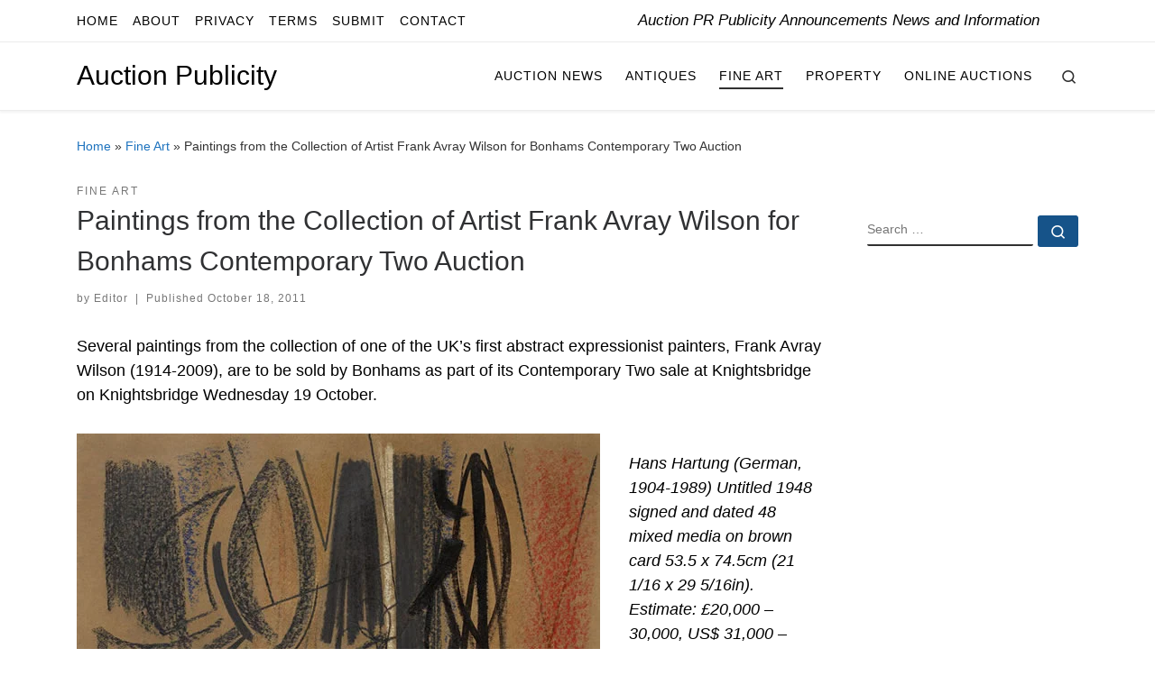

--- FILE ---
content_type: text/html; charset=UTF-8
request_url: https://auctionpublicity.com/2011/10/18/paintings-from-the-collection-of-artist-frank-avray-wilson-for-bonhams-contemporary-two-auction/
body_size: 22149
content:
<!DOCTYPE html>
<!--[if IE 7]><html class="ie ie7" lang="en-US">
<![endif]-->
<!--[if IE 8]><html class="ie ie8" lang="en-US">
<![endif]-->
<!--[if !(IE 7) | !(IE 8)  ]><!--><html lang="en-US" class="no-js">
<!--<![endif]--><head><script data-no-optimize="1">var litespeed_docref=sessionStorage.getItem("litespeed_docref");litespeed_docref&&(Object.defineProperty(document,"referrer",{get:function(){return litespeed_docref}}),sessionStorage.removeItem("litespeed_docref"));</script> <meta charset="UTF-8" /><meta http-equiv="X-UA-Compatible" content="IE=EDGE" /><meta name="viewport" content="width=device-width, initial-scale=1.0" /><link rel="profile"  href="https://gmpg.org/xfn/11" /><link rel="pingback" href="https://auctionpublicity.com/xmlrpc.php" /> <script type="litespeed/javascript">(function(html){html.className=html.className.replace(/\bno-js\b/,'js')})(document.documentElement)</script> <style id="wfc-base-style" type="text/css">.wfc-reset-menu-item-first-letter .navbar .nav>li>a:first-letter {font-size: inherit;}.format-icon:before {color: #5A5A5A;}article .format-icon.tc-hide-icon:before, .safari article.format-video .format-icon.tc-hide-icon:before, .chrome article.format-video .format-icon.tc-hide-icon:before, .safari article.format-image .format-icon.tc-hide-icon:before, .chrome article.format-image .format-icon.tc-hide-icon:before, .safari article.format-gallery .format-icon.tc-hide-icon:before, .safari article.attachment .format-icon.tc-hide-icon:before, .chrome article.format-gallery .format-icon.tc-hide-icon:before, .chrome article.attachment .format-icon.tc-hide-icon:before {content: none!important;}h2#tc-comment-title.tc-hide-icon:before {content: none!important;}.archive .archive-header h1.format-icon.tc-hide-icon:before {content: none!important;}.tc-sidebar h3.widget-title.tc-hide-icon:before {content: none!important;}.footer-widgets h3.widget-title.tc-hide-icon:before {content: none!important;}.tc-hide-icon i, i.tc-hide-icon {display: none !important;}.carousel-control {font-family: "Helvetica Neue", Helvetica, Arial, sans-serif;}.social-block a {font-size: 18px;}footer#footer .colophon .social-block a {font-size: 16px;}.social-block.widget_social a {font-size: 14px;}</style><title>Paintings from the Collection of Artist Frank Avray Wilson for Bonhams Contemporary Two Auction | Auction Publicity</title><style>img:is([sizes="auto" i], [sizes^="auto," i]) { contain-intrinsic-size: 3000px 1500px }</style><meta name="description" content="Several paintings from the collection of one of the UK&#039;s first abstract expressionist painters, Frank Avray Wilson (1914-2009), are to be sold by Bonhams as part of its Contemporary Two sale at Knightsbridge on Knightsbridge Wednesday 19 October. Hans Hartung (German, 1904-1989) Untitled 1948 signed and dated 48 mixed media&hellip;"><meta name="robots" content="index, follow, max-snippet:-1, max-image-preview:large, max-video-preview:-1"><link rel="canonical" href="https://auctionpublicity.com/2011/10/18/paintings-from-the-collection-of-artist-frank-avray-wilson-for-bonhams-contemporary-two-auction/"><meta property="og:url" content="https://auctionpublicity.com/2011/10/18/paintings-from-the-collection-of-artist-frank-avray-wilson-for-bonhams-contemporary-two-auction/"><meta property="og:site_name" content="Auction Publicity"><meta property="og:locale" content="en_US"><meta property="og:type" content="article"><meta property="og:title" content="Paintings from the Collection of Artist Frank Avray Wilson for Bonhams Contemporary Two Auction | Auction Publicity"><meta property="og:description" content="Several paintings from the collection of one of the UK&#039;s first abstract expressionist painters, Frank Avray Wilson (1914-2009), are to be sold by Bonhams as part of its Contemporary Two sale at Knightsbridge on Knightsbridge Wednesday 19 October. Hans Hartung (German, 1904-1989) Untitled 1948 signed and dated 48 mixed media&hellip;"><meta property="fb:pages" content=""><meta property="fb:admins" content=""><meta property="fb:app_id" content=""><meta name="twitter:card" content="summary"><meta name="twitter:site" content="@AuctionPress"><meta name="twitter:creator" content="@AuctionPress"><meta name="twitter:title" content="Paintings from the Collection of Artist Frank Avray Wilson for Bonhams Contemporary Two Auction | Auction Publicity"><meta name="twitter:description" content="Several paintings from the collection of one of the UK&#039;s first abstract expressionist painters, Frank Avray Wilson (1914-2009), are to be sold by Bonhams as part of its Contemporary Two sale at Knightsbridge on Knightsbridge Wednesday 19 October. Hans Hartung (German, 1904-1989) Untitled 1948 signed and dated 48 mixed media&hellip;"><link rel="alternate" type="application/rss+xml" title="Auction Publicity &raquo; Feed" href="https://auctionpublicity.com/feed/" /><link rel="alternate" type="application/rss+xml" title="Auction Publicity &raquo; Comments Feed" href="https://auctionpublicity.com/comments/feed/" /><link rel="alternate" type="application/rss+xml" title="Auction Publicity &raquo; Paintings from the Collection of Artist Frank Avray Wilson for Bonhams Contemporary Two Auction Comments Feed" href="https://auctionpublicity.com/2011/10/18/paintings-from-the-collection-of-artist-frank-avray-wilson-for-bonhams-contemporary-two-auction/feed/" /><style id="litespeed-ccss">ul{box-sizing:border-box}:root{--wp--preset--font-size--normal:16px;--wp--preset--font-size--huge:42px}.aligncenter{clear:both}.screen-reader-text{border:0;clip:rect(1px,1px,1px,1px);clip-path:inset(50%);height:1px;margin:-1px;overflow:hidden;padding:0;position:absolute;width:1px;word-wrap:normal!important}body{--wp--preset--color--black:#000;--wp--preset--color--cyan-bluish-gray:#abb8c3;--wp--preset--color--white:#fff;--wp--preset--color--pale-pink:#f78da7;--wp--preset--color--vivid-red:#cf2e2e;--wp--preset--color--luminous-vivid-orange:#ff6900;--wp--preset--color--luminous-vivid-amber:#fcb900;--wp--preset--color--light-green-cyan:#7bdcb5;--wp--preset--color--vivid-green-cyan:#00d084;--wp--preset--color--pale-cyan-blue:#8ed1fc;--wp--preset--color--vivid-cyan-blue:#0693e3;--wp--preset--color--vivid-purple:#9b51e0;--wp--preset--gradient--vivid-cyan-blue-to-vivid-purple:linear-gradient(135deg,rgba(6,147,227,1) 0%,#9b51e0 100%);--wp--preset--gradient--light-green-cyan-to-vivid-green-cyan:linear-gradient(135deg,#7adcb4 0%,#00d082 100%);--wp--preset--gradient--luminous-vivid-amber-to-luminous-vivid-orange:linear-gradient(135deg,rgba(252,185,0,1) 0%,rgba(255,105,0,1) 100%);--wp--preset--gradient--luminous-vivid-orange-to-vivid-red:linear-gradient(135deg,rgba(255,105,0,1) 0%,#cf2e2e 100%);--wp--preset--gradient--very-light-gray-to-cyan-bluish-gray:linear-gradient(135deg,#eee 0%,#a9b8c3 100%);--wp--preset--gradient--cool-to-warm-spectrum:linear-gradient(135deg,#4aeadc 0%,#9778d1 20%,#cf2aba 40%,#ee2c82 60%,#fb6962 80%,#fef84c 100%);--wp--preset--gradient--blush-light-purple:linear-gradient(135deg,#ffceec 0%,#9896f0 100%);--wp--preset--gradient--blush-bordeaux:linear-gradient(135deg,#fecda5 0%,#fe2d2d 50%,#6b003e 100%);--wp--preset--gradient--luminous-dusk:linear-gradient(135deg,#ffcb70 0%,#c751c0 50%,#4158d0 100%);--wp--preset--gradient--pale-ocean:linear-gradient(135deg,#fff5cb 0%,#b6e3d4 50%,#33a7b5 100%);--wp--preset--gradient--electric-grass:linear-gradient(135deg,#caf880 0%,#71ce7e 100%);--wp--preset--gradient--midnight:linear-gradient(135deg,#020381 0%,#2874fc 100%);--wp--preset--duotone--dark-grayscale:url('#wp-duotone-dark-grayscale');--wp--preset--duotone--grayscale:url('#wp-duotone-grayscale');--wp--preset--duotone--purple-yellow:url('#wp-duotone-purple-yellow');--wp--preset--duotone--blue-red:url('#wp-duotone-blue-red');--wp--preset--duotone--midnight:url('#wp-duotone-midnight');--wp--preset--duotone--magenta-yellow:url('#wp-duotone-magenta-yellow');--wp--preset--duotone--purple-green:url('#wp-duotone-purple-green');--wp--preset--duotone--blue-orange:url('#wp-duotone-blue-orange');--wp--preset--font-size--small:13px;--wp--preset--font-size--medium:20px;--wp--preset--font-size--large:36px;--wp--preset--font-size--x-large:42px;--wp--preset--spacing--20:.44rem;--wp--preset--spacing--30:.67rem;--wp--preset--spacing--40:1rem;--wp--preset--spacing--50:1.5rem;--wp--preset--spacing--60:2.25rem;--wp--preset--spacing--70:3.38rem;--wp--preset--spacing--80:5.06rem}*,:after,:before{box-sizing:border-box}html{font-family:sans-serif;line-height:1.15;-webkit-text-size-adjust:100%;-ms-text-size-adjust:100%;-ms-overflow-style:scrollbar}@-ms-viewport{width:device-width}article,aside,header,nav,section{display:block}body{margin:0;font-family:-apple-system,BlinkMacSystemFont,"Segoe UI",Roboto,"Helvetica Neue",Arial,sans-serif,"Apple Color Emoji","Segoe UI Emoji","Segoe UI Symbol";font-size:1rem;font-weight:400;line-height:1.5;color:#212529;text-align:left;background-color:#fff}h1,h3{margin-top:0;margin-bottom:.5rem}p{margin-top:0;margin-bottom:1rem}ul{margin-top:0;margin-bottom:1rem}ul ul{margin-bottom:0}a{color:#007bff;text-decoration:none;background-color:transparent;-webkit-text-decoration-skip:objects}img{vertical-align:middle;border-style:none}svg:not(:root){overflow:hidden}label{display:inline-block;margin-bottom:.5rem}button{border-radius:0}button,input{margin:0;font-family:inherit;font-size:inherit;line-height:inherit}button,input{overflow:visible}button{text-transform:none}[type=submit],button{-webkit-appearance:button}[type=submit]::-moz-focus-inner,button::-moz-focus-inner{padding:0;border-style:none}[type=search]{outline-offset:-2px;-webkit-appearance:none}[type=search]::-webkit-search-cancel-button,[type=search]::-webkit-search-decoration{-webkit-appearance:none}::-webkit-file-upload-button{font:inherit;-webkit-appearance:button}.container{width:100%;padding-right:15px;padding-left:15px;margin-right:auto;margin-left:auto}@media (min-width:576px){.container{max-width:540px}}@media (min-width:768px){.container{max-width:720px}}@media (min-width:992px){.container{max-width:960px}}@media (min-width:1200px){.container{max-width:1140px}}.row{display:-webkit-box;display:-ms-flexbox;display:flex;-ms-flex-wrap:wrap;flex-wrap:wrap;margin-right:-15px;margin-left:-15px}.col,.col-12,.col-auto,.col-lg-auto,.col-md-3,.col-md-9{position:relative;width:100%;min-height:1px;padding-right:15px;padding-left:15px}.col{-ms-flex-preferred-size:0;flex-basis:0;-webkit-box-flex:1;-ms-flex-positive:1;flex-grow:1;max-width:100%}.col-auto{-webkit-box-flex:0;-ms-flex:0 0 auto;flex:0 0 auto;width:auto;max-width:none}.col-12{-webkit-box-flex:0;-ms-flex:0 0 100%;flex:0 0 100%;max-width:100%}@media (min-width:768px){.col-md-3{-webkit-box-flex:0;-ms-flex:0 0 25%;flex:0 0 25%;max-width:25%}.col-md-9{-webkit-box-flex:0;-ms-flex:0 0 75%;flex:0 0 75%;max-width:75%}}@media (min-width:992px){.col-lg-auto{-webkit-box-flex:0;-ms-flex:0 0 auto;flex:0 0 auto;width:auto;max-width:none}}.nav{display:-webkit-box;display:-ms-flexbox;display:flex;-ms-flex-wrap:wrap;flex-wrap:wrap;padding-left:0;margin-bottom:0;list-style:none}.d-none{display:none!important}.d-flex{display:-webkit-box!important;display:-ms-flexbox!important;display:flex!important}@media (min-width:992px){.d-lg-none{display:none!important}.d-lg-block{display:block!important}.d-lg-flex{display:-webkit-box!important;display:-ms-flexbox!important;display:flex!important}}.flex-row{-webkit-box-orient:horizontal!important;-webkit-box-direction:normal!important;-ms-flex-direction:row!important;flex-direction:row!important}.flex-column{-webkit-box-orient:vertical!important;-webkit-box-direction:normal!important;-ms-flex-direction:column!important;flex-direction:column!important}.flex-nowrap{-ms-flex-wrap:nowrap!important;flex-wrap:nowrap!important}.justify-content-start{-webkit-box-pack:start!important;-ms-flex-pack:start!important;justify-content:flex-start!important}.justify-content-end{-webkit-box-pack:end!important;-ms-flex-pack:end!important;justify-content:flex-end!important}.justify-content-between{-webkit-box-pack:justify!important;-ms-flex-pack:justify!important;justify-content:space-between!important}.align-items-center{-webkit-box-align:center!important;-ms-flex-align:center!important;align-items:center!important}.align-self-start{-ms-flex-item-align:start!important;align-self:flex-start!important}@media (min-width:992px){.flex-lg-row{-webkit-box-orient:horizontal!important;-webkit-box-direction:normal!important;-ms-flex-direction:row!important;flex-direction:row!important}.flex-lg-column{-webkit-box-orient:vertical!important;-webkit-box-direction:normal!important;-ms-flex-direction:column!important;flex-direction:column!important}.flex-lg-nowrap{-ms-flex-wrap:nowrap!important;flex-wrap:nowrap!important}.justify-content-lg-end{-webkit-box-pack:end!important;-ms-flex-pack:end!important;justify-content:flex-end!important}.justify-content-lg-around{-ms-flex-pack:distribute!important;justify-content:space-around!important}}body{font-family:"Source Sans Pro",Arial,sans-serif;line-height:1.55;font-size:.9375em;color:#333}h1{font-size:2.48832em}h3{font-size:1.6em}h1,h3{font-weight:400;color:#303133;line-height:1.25em}h1,h3,p{margin-top:1.25em}.entry-header .post-info,.entry-header .tax__container,form.czr-form.search-form button[type=submit],label{font-size:.833333em}.nav__menu,.page-breadcrumbs,.sidebar{font-size:.95em}.entry-header .header-bottom a,.tax__container a{font-weight:500}.nav__menu{font-weight:600}label{font-weight:700}.btn,.entry-header .header-bottom,.entry-header .post-info,.tax__container a,button[type=submit]{font-family:sans-serif;letter-spacing:1px}.nav__menu,.sidebar .widget-title,.tax__container a,button[type=submit],form.czr-form label{text-transform:uppercase}.nav__menu{letter-spacing:1px}.sidebar .widget-title,.tax__container a,label{letter-spacing:2px}@media (min-width:768px){.text-md-right{text-align:right!important}}[class*=" icn-"]:before,[class^=icn-]:before{content:'';font-family:customizr;font-style:normal;font-weight:400;speak:none;vertical-align:middle;display:inline-block;text-decoration:inherit;width:1em;margin-right:.2em;text-align:center;font-variant:normal;text-transform:none;line-height:1em;margin-left:.2em;-webkit-font-smoothing:antialiased;-moz-osx-font-smoothing:grayscale}.icn-search:before{content:'\e802'}.icn-up-small:before{content:'\e810'}.branding__container,.branding__container .branding,.branding__container .mobile-utils__wrapper,.nav__utils,.nav__utils li,.topbar-nav__container,.topbar-nav__menu-wrapper{display:-webkit-box;display:-ms-flexbox;display:flex}.socials{list-style:none}.socials li{display:inline-block}.socials li:before{content:none}.screen-reader-text,.sr-only{position:absolute;width:1px;height:1px;padding:0;margin:-1px;overflow:hidden;clip:rect(0,0,0,0);white-space:nowrap;border:0}.screen-reader-text.skip-link{background-color:#f1f1f1;box-shadow:0 0 2px 2px rgba(0,0,0,.6);color:#21759b;font-weight:700;left:5px;line-height:normal;padding:15px 23px 14px;text-decoration:none;top:5px;height:auto;width:auto}.czr-collapse{display:none}body,html{padding:0;margin:0;-webkit-font-smoothing:antialiased}body{text-align:inherit}img{max-width:100%;height:auto}a{text-decoration:none;color:#5a5a5a}h1,h3{text-rendering:optimizelegibility}ul{list-style:none}ul li{line-height:1.55em}ul{margin:0;padding:0}.aligncenter{clear:both;display:block;margin:0 auto 1.75em}p{word-wrap:break-word}.header-skin-light .ham__toggler-span-wrapper .line{background:#313131}.header-skin-light .tc-header .socials a{color:#313131}.header-skin-light .tc-header{color:#313131;background:#fff}.header-skin-light .topbar-navbar__wrapper{border-color:rgba(49,49,49,.09)}.header-skin-light .tc-header{border-bottom-color:rgba(49,49,49,.09)}.header-skin-light .nav__utils a{color:#313131}.header-skin-light .dropdown-menu{background:#fff}.header-skin-light .dropdown-menu{color:#313131}.header-skin-light .navbar-brand-sitename{color:#313131}.header-skin-light .header-tagline{color:#777}.header-skin-light [class*=nav__menu] .nav__link{color:#313131}.header-skin-light [class*=nav__menu] .nav__title:before{background-color:#313131}.header-skin-light .czr-highlight-contextual-menu-items [class*=nav__menu] .current-active>.nav__link,.header-skin-light .czr-highlight-contextual-menu-items [class*=nav__menu] li:not(.dropdown-item).current-active>.nav__link{color:#777}.header-skin-light .header-search__container,.header-skin-light .mobile-nav__container,.header-skin-light .mobile-nav__nav,.header-skin-light .vertical-nav>li:not(:last-of-type){border-color:rgba(49,49,49,.075)}.header-skin-light .tc-header .czr-form label{color:#313131}.header-skin-light .tc-header .czr-form .form-control,.header-skin-light .tc-header .czr-form input:not([type=submit]):not([type=button]):not([type=number]):not([type=checkbox]):not([type=radio]){color:#313131;border-color:#313131}.tc-header:not(.header-transparent){box-shadow:0 2px 2px rgba(102,102,102,.08)}.header-search__container,.mobile-nav__container,.mobile-nav__nav,.tc-header,.topbar-navbar__wrapper,.vertical-nav>li:not(:last-of-type){border-bottom:1px solid}.mobile-nav__nav{border-top:1px solid;backface-visibility:hidden}.mobile-nav__container,.mobile-nav__nav,.mobile-navbar__wrapper,.primary-navbar__wrapper,.topbar-navbar__wrapper{background:inherit}.czr-link-hover-underline [class*=nav__menu] .nav__title{position:relative}.czr-link-hover-underline [class*=nav__menu] .nav__title:before{content:"";position:absolute;width:100%;height:2px;bottom:1px;left:0;visibility:hidden;-webkit-transform:translate3d(0,0,0) scaleX(0);transform:translate3d(0,0,0) scaleX(0)}.czr-highlight-contextual-menu-items [class*=nav__menu] .nav__title{position:relative}.czr-highlight-contextual-menu-items [class*=nav__menu] .nav__title:before{content:"";position:absolute;width:100%;height:2px;bottom:1px;left:0;visibility:hidden;-webkit-transform:translate3d(0,0,0) scaleX(0);transform:translate3d(0,0,0) scaleX(0)}.czr-highlight-contextual-menu-items [class*=nav__menu] .current-active>.nav__link .nav__title:before{visibility:visible;-webkit-transform:translate3d(0,0,0) scaleX(1);transform:translate3d(0,0,0) scaleX(1)}.nav__menu .menu-item{margin:0 6.25px;padding:0}.nav__menu .menu-item .nav__link{overflow:hidden;padding:0 6.25px;display:-webkit-box;display:-ms-flexbox;display:flex;-webkit-box-align:center;-ms-flex-align:center;align-items:center;-webkit-box-pack:justify;-ms-flex-pack:justify;justify-content:space-between}.nav__menu .menu-item .nav__link .nav__title{padding:10px 0 5px;margin-bottom:5px}.regular-nav.nav__menu{margin:0 -12.5px}.czr-dropdown{position:relative}.czr-dropdown-menu{position:absolute;top:100%;left:0;z-index:1000;float:left;min-width:10rem;list-style:none;display:none;max-width:50vw;left:0;text-align:left}.dropdown-menu.czr-dropdown-menu{border-radius:0;border:0;margin:0;padding:0;font-size:inherit}.regular-nav .dropdown-menu.czr-dropdown-menu{box-shadow:1px 2px 2px 2px rgba(0,0,0,.15)}.ham-toggler-menu,.search-toggle_btn{padding:1.25em 15px;-ms-flex-item-align:center;align-self:center;display:block;height:auto;position:relative}@media (max-width:767px){.mobile-navbar__wrapper .ham-toggler-menu,.mobile-navbar__wrapper .search-toggle_btn{padding:1.25em 10px}}.ham-toggler-menu{-webkit-appearance:none;background:0 0;border:none}.ham__toggler-span-wrapper{height:12px;position:relative;width:20px;display:block}.ham__toggler-span-wrapper .line{display:block;width:20px;height:1.4px;position:absolute;-webkit-border-radius:5px;-webkit-background-clip:padding-box;-moz-border-radius:5px;-moz-background-clip:padding;border-radius:5px;background-clip:padding-box;-webkit-backface-visibility:hidden;backface-visibility:hidden}.ham__toggler-span-wrapper .line.line-1{top:0}.ham__toggler-span-wrapper .line.line-2{top:50%}.ham__toggler-span-wrapper .line.line-3{top:100%}.nav__search .czr-dropdown-menu{width:100%;margin:0;max-width:none}.czr-search-expand{display:none;background:#fff;position:absolute;z-index:100;top:49px;width:340px;-webkit-box-shadow:0 1px 0 rgba(255,255,255,.1);box-shadow:0 1px 0 rgba(255,255,255,.1)}.czr-search-expand .czr-search-expand-inner{border:1px solid #eee;box-shadow:0 0 5px rgba(0,0,0,.2),0 1px 0 rgba(255,255,255,.15);padding:15px}.czr-search-expand .czr-search-expand-inner .form-group{margin:0}.czr-search-expand .czr-search-expand-inner .form-group .czr-search-field{outline:0!important;color:#313131!important;border-color:#313131!important}@media (max-width:992px){.czr-search-expand{display:none!important}}.vertical-nav.mobile-nav__menu{margin:0 -12.5px}.primary-navbar__wrapper .branding__container.col{max-width:85%;width:auto}.primary-navbar__wrapper.has-horizontal-menu .branding__container{max-width:33%}.mobile-navbar__wrapper .branding__container{position:static}.branding{padding-top:.425em;padding-bottom:.425em;overflow:hidden}.branding .col-auto{max-width:100%;padding-right:0;padding-left:0;flex-shrink:1}.branding .navbar-brand-sitename span{display:block;white-space:normal}.branding .navbar-brand{font-size:2.4em;line-height:1.5em;margin:0;vertical-align:middle;display:inline-block;padding-top:.25rem;padding-bottom:.25rem;white-space:nowrap;max-width:100%;height:auto;color:#313131}.branding .header-tagline{font-size:.9em;line-height:normal;padding:0;margin:2px .1em 0 0;width:100%}.branding__container .branding,.branding__container .mobile-utils__wrapper{flex-shrink:1}.mobile-utils__wrapper .header-search__container{display:block;border-bottom:none;margin:37.5px auto}.header-tagline{font-style:italic}.nav__utils{flex-shrink:0;padding:0;max-width:100%}@media (max-width:767px){.mobile-navbar__wrapper .nav__utils .utils{margin-right:-10px;margin-left:-10px}}.header-search__container{margin:37.5px 0 18.75px}.header-search__container .czr-form .form-group{margin:12.5px 0 18.75px;padding-bottom:1.25em}.mobile-nav__container{padding:0}.primary-navbar__wrapper{-ms-flex-wrap:nowrap;flex-wrap:nowrap}.primary-navbar__wrapper .branding__container,.primary-navbar__wrapper .primary-nav__menu-wrapper,.primary-navbar__wrapper .primary-nav__utils li,.primary-navbar__wrapper .primary-nav__wrapper{display:-webkit-box;display:-ms-flexbox;display:flex}.primary-navbar__wrapper .primary-nav__wrapper{margin:0 -15px}.primary-navbar__wrapper .primary-nav__container{display:-webkit-box;display:-ms-flexbox;display:flex;-ms-flex-preferred-size:0;flex-basis:0;-webkit-box-flex:1;-ms-flex-positive:1;flex-grow:1}.primary-navbar__wrapper .primary-nav__menu-wrapper{width:100%}.primary-navbar__wrapper .primary-nav__nav{flex-shrink:1;-ms-flex-preferred-size:auto;flex-basis:auto}.primary-navbar__wrapper .col{max-width:100%}.tc-header{position:relative;z-index:100}.mobile-sticky{box-shadow:0 0 5px rgba(0,0,0,.2),0 1px 0 rgba(255,255,255,.15)}.mobile-sticky .mobile-nav__nav{position:absolute;width:100%;box-shadow:0 6px 8px 0 rgba(120,120,120,.9)}.mobile-sticky .mobile-nav__nav .mobile-nav__inner{max-height:90vh;overflow:auto}.mobile-navbar__wrapper .branding{padding-top:4px;padding-bottom:4px}.mobile-navbar__wrapper .branding .navbar-brand{font-size:1.5em}.mobile-navbar__wrapper .mobile-nav__inner{margin-bottom:20px}@media (min-width:768px){.mobile-navbar__wrapper .branding{padding-top:5px;padding-bottom:5px}}@media (min-width:992px){.topbar-navbar__row{min-height:40px}}.topbar-navbar__row .header-tagline{flex-shrink:1}.topbar-navbar__row .col-auto{max-width:100%}.topbar-nav__container,.topbar-nav__menu-wrapper{-webkit-box-flex:1;-ms-flex-positive:1;flex-grow:1;flex-shrink:1;max-width:100%}.topbar-nav__socials{flex-shrink:1}.topbar-nav__socials{padding-top:3px;padding-bottom:3px}@media (max-width:575px){.topbar-nav__socials{width:100%}}.topbar-nav__menu,.topbar-nav__nav{width:100%}.topbar-nav__menu .menu-item a,.topbar-nav__menu a,.topbar-nav__nav .menu-item a,.topbar-nav__nav a{font-weight:400;text-transform:none}.topbar-nav__menu.nav__menu{margin:0 -.5rem}.topbar-nav__menu.nav__menu>.menu-item{margin:0 .25rem}.topbar-nav__menu.nav__menu>.menu-item>a{padding:0 .25rem}.topbar-nav__menu.nav__menu>.menu-item>a>span:first-of-type{padding:12px 0 4px;margin-bottom:8px}.socials{margin:0 -6.5px}.socials li{padding:0 6.5px}.socials a{display:block}.btn,button[type=submit]{display:inline-block;font-weight:400;line-height:1.25;text-align:center;white-space:nowrap;vertical-align:middle;border:1px solid transparent;padding:.5em 1em;border-radius:2px;border-width:2px;border-style:solid;font-size:1em;text-decoration:none}button[type=submit]{background-color:#3b3b3b;color:#fff;border-color:#3b3b3b}button[type=submit]{background-color:#3b3b3b;color:#fff;border-color:#3b3b3b}button[type=submit]{line-height:inherit}.tax__container a{position:relative;display:inline-block;vertical-align:middle}.czr-btta{background-color:rgba(59,59,59,.2);color:#fff;display:none;width:46px;height:45px;position:fixed!important;bottom:100px;opacity:0;z-index:100;border-width:1px;padding:0}.czr-btta.right{right:-45px}.czr-btta i{line-height:43px;display:inline-block}.czr-btta i:before{font-weight:700}@media (min-width:576px){.czr-btta{display:block}}.v-separator{margin:0 .625em;text-align:center}label{color:#313131;font-family:sans-serif;max-width:100%;margin-bottom:.3em}input{display:block;line-height:initial;padding:7.5px 15px;margin:auto;border:1px solid #eceeef;border-radius:2px;max-width:100%;font:inherit;font-weight:400;box-shadow:inset 0 2px 1px rgba(0,0,0,.025)}form.czr-form.search-form .form-group{display:-webkit-box;display:-ms-flexbox;display:flex}form.czr-form.search-form label{position:relative!important;margin-right:5px;-webkit-box-flex:1;-ms-flex:1;flex:1}form.czr-form.search-form label:after,form.czr-form.search-form label:before{content:"";display:table}form.czr-form.search-form label:after{clear:both}form.czr-form.search-form label input{padding-left:26px;line-height:30px;width:100%}form.czr-form.search-form button[type=submit]{padding:0 10px;font-weight:600;display:inline-block;-webkit-border-radius:3px;border-radius:3px;line-height:31px;font-size:15px;height:35px;text-transform:none}form.czr-form label{font-size:1em}form.czr-form input:not([type=submit]):not([type=button]):not([type=number]):not([type=checkbox]):not([type=radio]){border:none;border-bottom:2px solid #313131;padding:0 0 2px;color:#202020;position:relative;box-shadow:none;width:100%;background:0 0}form.czr-form .czr-focus{position:relative;margin-top:2.5em}form.czr-form .czr-focus label{display:block;position:absolute;z-index:1;color:#aaa}form.czr-form .czr-focus label span{float:left}.czr-search-field{padding-right:2em}.czr-search-field::-ms-clear{display:none}@-webkit-keyframes autofill{to{background:0 0;color:inherit}}.czr-search-field:-webkit-autofill{-webkit-animation-name:autofill;-webkit-animation-fill-mode:both}.no-js img{opacity:1!important}#tc-page-wrap{position:relative;background:inherit;z-index:1;word-wrap:break-word}#main-wrapper:after,#main-wrapper:before,#tc-page-wrap:after,#tc-page-wrap:before{display:table;content:'';line-height:0}#content,#main-wrapper{padding-bottom:2.5em}.container[role=main]{margin-top:2em}ul ul{margin-left:1em}@media (max-width:575px){ul ul{margin-left:0}}.entry-title{line-height:1.5;margin-bottom:.3125em}.tc-content-inner{color:#777}.tc-content-inner{max-width:100%}.entry-header .entry-title{word-wrap:break-word;margin-top:0}.entry-header .header-bottom{color:#777;position:relative;margin:0 0 2em}article .entry-content{font-size:1.2em;line-height:1.55em;color:#444}.page-breadcrumbs{margin-top:2em;margin-bottom:2em}.post-content{color:#313131}section[class^=post-]{margin:2em 0}section.post-content{margin-top:0}.post-info a:not(.btn){color:#777}.post-info a:not(.btn) span:after,.post-info a:not(.btn) span:before{background-color:#313131}@media screen and (min-width:480px) and (max-width:667px){.sidebar{padding:0 2.5em}}.widget-area .widget{margin-bottom:2.5em}.sidebar .widget:first-child .widget-title{margin-top:0;padding-top:0}.sidebar .widget-title{position:relative;margin:1.25em 0;padding:1.25em 0;font-size:1.1em}.sidebar .widget-title:after{content:"";position:absolute;width:5em;height:2px;bottom:0;left:0}@media (min-width:768px){.tc-sidebar.right{padding-left:2.5em}.tc-sidebar.text-md-right .widget-title:after{right:0;left:auto}}.sidebar .widget-title:after{background-color:#3b3b3b}a{color:#1e73be}.sidebar .widget-title:after{background-color:#1e73be}button[type=submit]{border-color:#165389}button[type=submit]{background-color:#165389}#czr-push-footer{display:none;visibility:hidden}@-webkit-keyframes bgslide{from{background-position-x:0}to{background-position-x:-200%}}@keyframes bgslide{from{background-position-x:0}to{background-position-x:-200%}}.wpp-widget-placeholder{margin:0 auto;width:60px;height:3px;background:#dd3737;background:linear-gradient(90deg,#dd3737 0%,#571313 10%,#dd3737 100%);background-size:200% auto;border-radius:3px;-webkit-animation:bgslide 1s infinite linear;animation:bgslide 1s infinite linear}.entry-content p{font-size:1.13rem;color:#000}.tc-header .nav__menu li a.nav__link{color:#000000!important}.tc-header .branding .navbar-brand-sitename{color:#000000!important;font-weight:500!important}.tc-header .header-tagline{color:#000}</style><link rel="preload" data-asynced="1" data-optimized="2" as="style" onload="this.onload=null;this.rel='stylesheet'" href="https://auctionpublicity.com/wp-content/litespeed/ucss/8001c6fb5a9a232780a3627d6d0be3fb.css?ver=d61cd" /><script data-optimized="1" type="litespeed/javascript" data-src="https://auctionpublicity.com/wp-content/plugins/litespeed-cache/assets/js/css_async.min.js"></script> <style id='classic-theme-styles-inline-css'>/*! This file is auto-generated */
.wp-block-button__link{color:#fff;background-color:#32373c;border-radius:9999px;box-shadow:none;text-decoration:none;padding:calc(.667em + 2px) calc(1.333em + 2px);font-size:1.125em}.wp-block-file__button{background:#32373c;color:#fff;text-decoration:none}</style><style id='global-styles-inline-css'>:root{--wp--preset--aspect-ratio--square: 1;--wp--preset--aspect-ratio--4-3: 4/3;--wp--preset--aspect-ratio--3-4: 3/4;--wp--preset--aspect-ratio--3-2: 3/2;--wp--preset--aspect-ratio--2-3: 2/3;--wp--preset--aspect-ratio--16-9: 16/9;--wp--preset--aspect-ratio--9-16: 9/16;--wp--preset--color--black: #000000;--wp--preset--color--cyan-bluish-gray: #abb8c3;--wp--preset--color--white: #ffffff;--wp--preset--color--pale-pink: #f78da7;--wp--preset--color--vivid-red: #cf2e2e;--wp--preset--color--luminous-vivid-orange: #ff6900;--wp--preset--color--luminous-vivid-amber: #fcb900;--wp--preset--color--light-green-cyan: #7bdcb5;--wp--preset--color--vivid-green-cyan: #00d084;--wp--preset--color--pale-cyan-blue: #8ed1fc;--wp--preset--color--vivid-cyan-blue: #0693e3;--wp--preset--color--vivid-purple: #9b51e0;--wp--preset--gradient--vivid-cyan-blue-to-vivid-purple: linear-gradient(135deg,rgba(6,147,227,1) 0%,rgb(155,81,224) 100%);--wp--preset--gradient--light-green-cyan-to-vivid-green-cyan: linear-gradient(135deg,rgb(122,220,180) 0%,rgb(0,208,130) 100%);--wp--preset--gradient--luminous-vivid-amber-to-luminous-vivid-orange: linear-gradient(135deg,rgba(252,185,0,1) 0%,rgba(255,105,0,1) 100%);--wp--preset--gradient--luminous-vivid-orange-to-vivid-red: linear-gradient(135deg,rgba(255,105,0,1) 0%,rgb(207,46,46) 100%);--wp--preset--gradient--very-light-gray-to-cyan-bluish-gray: linear-gradient(135deg,rgb(238,238,238) 0%,rgb(169,184,195) 100%);--wp--preset--gradient--cool-to-warm-spectrum: linear-gradient(135deg,rgb(74,234,220) 0%,rgb(151,120,209) 20%,rgb(207,42,186) 40%,rgb(238,44,130) 60%,rgb(251,105,98) 80%,rgb(254,248,76) 100%);--wp--preset--gradient--blush-light-purple: linear-gradient(135deg,rgb(255,206,236) 0%,rgb(152,150,240) 100%);--wp--preset--gradient--blush-bordeaux: linear-gradient(135deg,rgb(254,205,165) 0%,rgb(254,45,45) 50%,rgb(107,0,62) 100%);--wp--preset--gradient--luminous-dusk: linear-gradient(135deg,rgb(255,203,112) 0%,rgb(199,81,192) 50%,rgb(65,88,208) 100%);--wp--preset--gradient--pale-ocean: linear-gradient(135deg,rgb(255,245,203) 0%,rgb(182,227,212) 50%,rgb(51,167,181) 100%);--wp--preset--gradient--electric-grass: linear-gradient(135deg,rgb(202,248,128) 0%,rgb(113,206,126) 100%);--wp--preset--gradient--midnight: linear-gradient(135deg,rgb(2,3,129) 0%,rgb(40,116,252) 100%);--wp--preset--font-size--small: 13px;--wp--preset--font-size--medium: 20px;--wp--preset--font-size--large: 36px;--wp--preset--font-size--x-large: 42px;--wp--preset--spacing--20: 0.44rem;--wp--preset--spacing--30: 0.67rem;--wp--preset--spacing--40: 1rem;--wp--preset--spacing--50: 1.5rem;--wp--preset--spacing--60: 2.25rem;--wp--preset--spacing--70: 3.38rem;--wp--preset--spacing--80: 5.06rem;--wp--preset--shadow--natural: 6px 6px 9px rgba(0, 0, 0, 0.2);--wp--preset--shadow--deep: 12px 12px 50px rgba(0, 0, 0, 0.4);--wp--preset--shadow--sharp: 6px 6px 0px rgba(0, 0, 0, 0.2);--wp--preset--shadow--outlined: 6px 6px 0px -3px rgba(255, 255, 255, 1), 6px 6px rgba(0, 0, 0, 1);--wp--preset--shadow--crisp: 6px 6px 0px rgba(0, 0, 0, 1);}:where(.is-layout-flex){gap: 0.5em;}:where(.is-layout-grid){gap: 0.5em;}body .is-layout-flex{display: flex;}.is-layout-flex{flex-wrap: wrap;align-items: center;}.is-layout-flex > :is(*, div){margin: 0;}body .is-layout-grid{display: grid;}.is-layout-grid > :is(*, div){margin: 0;}:where(.wp-block-columns.is-layout-flex){gap: 2em;}:where(.wp-block-columns.is-layout-grid){gap: 2em;}:where(.wp-block-post-template.is-layout-flex){gap: 1.25em;}:where(.wp-block-post-template.is-layout-grid){gap: 1.25em;}.has-black-color{color: var(--wp--preset--color--black) !important;}.has-cyan-bluish-gray-color{color: var(--wp--preset--color--cyan-bluish-gray) !important;}.has-white-color{color: var(--wp--preset--color--white) !important;}.has-pale-pink-color{color: var(--wp--preset--color--pale-pink) !important;}.has-vivid-red-color{color: var(--wp--preset--color--vivid-red) !important;}.has-luminous-vivid-orange-color{color: var(--wp--preset--color--luminous-vivid-orange) !important;}.has-luminous-vivid-amber-color{color: var(--wp--preset--color--luminous-vivid-amber) !important;}.has-light-green-cyan-color{color: var(--wp--preset--color--light-green-cyan) !important;}.has-vivid-green-cyan-color{color: var(--wp--preset--color--vivid-green-cyan) !important;}.has-pale-cyan-blue-color{color: var(--wp--preset--color--pale-cyan-blue) !important;}.has-vivid-cyan-blue-color{color: var(--wp--preset--color--vivid-cyan-blue) !important;}.has-vivid-purple-color{color: var(--wp--preset--color--vivid-purple) !important;}.has-black-background-color{background-color: var(--wp--preset--color--black) !important;}.has-cyan-bluish-gray-background-color{background-color: var(--wp--preset--color--cyan-bluish-gray) !important;}.has-white-background-color{background-color: var(--wp--preset--color--white) !important;}.has-pale-pink-background-color{background-color: var(--wp--preset--color--pale-pink) !important;}.has-vivid-red-background-color{background-color: var(--wp--preset--color--vivid-red) !important;}.has-luminous-vivid-orange-background-color{background-color: var(--wp--preset--color--luminous-vivid-orange) !important;}.has-luminous-vivid-amber-background-color{background-color: var(--wp--preset--color--luminous-vivid-amber) !important;}.has-light-green-cyan-background-color{background-color: var(--wp--preset--color--light-green-cyan) !important;}.has-vivid-green-cyan-background-color{background-color: var(--wp--preset--color--vivid-green-cyan) !important;}.has-pale-cyan-blue-background-color{background-color: var(--wp--preset--color--pale-cyan-blue) !important;}.has-vivid-cyan-blue-background-color{background-color: var(--wp--preset--color--vivid-cyan-blue) !important;}.has-vivid-purple-background-color{background-color: var(--wp--preset--color--vivid-purple) !important;}.has-black-border-color{border-color: var(--wp--preset--color--black) !important;}.has-cyan-bluish-gray-border-color{border-color: var(--wp--preset--color--cyan-bluish-gray) !important;}.has-white-border-color{border-color: var(--wp--preset--color--white) !important;}.has-pale-pink-border-color{border-color: var(--wp--preset--color--pale-pink) !important;}.has-vivid-red-border-color{border-color: var(--wp--preset--color--vivid-red) !important;}.has-luminous-vivid-orange-border-color{border-color: var(--wp--preset--color--luminous-vivid-orange) !important;}.has-luminous-vivid-amber-border-color{border-color: var(--wp--preset--color--luminous-vivid-amber) !important;}.has-light-green-cyan-border-color{border-color: var(--wp--preset--color--light-green-cyan) !important;}.has-vivid-green-cyan-border-color{border-color: var(--wp--preset--color--vivid-green-cyan) !important;}.has-pale-cyan-blue-border-color{border-color: var(--wp--preset--color--pale-cyan-blue) !important;}.has-vivid-cyan-blue-border-color{border-color: var(--wp--preset--color--vivid-cyan-blue) !important;}.has-vivid-purple-border-color{border-color: var(--wp--preset--color--vivid-purple) !important;}.has-vivid-cyan-blue-to-vivid-purple-gradient-background{background: var(--wp--preset--gradient--vivid-cyan-blue-to-vivid-purple) !important;}.has-light-green-cyan-to-vivid-green-cyan-gradient-background{background: var(--wp--preset--gradient--light-green-cyan-to-vivid-green-cyan) !important;}.has-luminous-vivid-amber-to-luminous-vivid-orange-gradient-background{background: var(--wp--preset--gradient--luminous-vivid-amber-to-luminous-vivid-orange) !important;}.has-luminous-vivid-orange-to-vivid-red-gradient-background{background: var(--wp--preset--gradient--luminous-vivid-orange-to-vivid-red) !important;}.has-very-light-gray-to-cyan-bluish-gray-gradient-background{background: var(--wp--preset--gradient--very-light-gray-to-cyan-bluish-gray) !important;}.has-cool-to-warm-spectrum-gradient-background{background: var(--wp--preset--gradient--cool-to-warm-spectrum) !important;}.has-blush-light-purple-gradient-background{background: var(--wp--preset--gradient--blush-light-purple) !important;}.has-blush-bordeaux-gradient-background{background: var(--wp--preset--gradient--blush-bordeaux) !important;}.has-luminous-dusk-gradient-background{background: var(--wp--preset--gradient--luminous-dusk) !important;}.has-pale-ocean-gradient-background{background: var(--wp--preset--gradient--pale-ocean) !important;}.has-electric-grass-gradient-background{background: var(--wp--preset--gradient--electric-grass) !important;}.has-midnight-gradient-background{background: var(--wp--preset--gradient--midnight) !important;}.has-small-font-size{font-size: var(--wp--preset--font-size--small) !important;}.has-medium-font-size{font-size: var(--wp--preset--font-size--medium) !important;}.has-large-font-size{font-size: var(--wp--preset--font-size--large) !important;}.has-x-large-font-size{font-size: var(--wp--preset--font-size--x-large) !important;}
:where(.wp-block-post-template.is-layout-flex){gap: 1.25em;}:where(.wp-block-post-template.is-layout-grid){gap: 1.25em;}
:where(.wp-block-columns.is-layout-flex){gap: 2em;}:where(.wp-block-columns.is-layout-grid){gap: 2em;}
:root :where(.wp-block-pullquote){font-size: 1.5em;line-height: 1.6;}</style><style id='customizr-main-inline-css'>::-moz-selection{background-color:#1e73be}::selection{background-color:#1e73be}a,.btn-skin:active,.btn-skin:focus,.btn-skin:hover,.btn-skin.inverted,.grid-container__classic .post-type__icon,.post-type__icon:hover .icn-format,.grid-container__classic .post-type__icon:hover .icn-format,[class*='grid-container__'] .entry-title a.czr-title:hover,input[type=checkbox]:checked::before{color:#1e73be}.czr-css-loader > div ,.btn-skin,.btn-skin:active,.btn-skin:focus,.btn-skin:hover,.btn-skin-h-dark,.btn-skin-h-dark.inverted:active,.btn-skin-h-dark.inverted:focus,.btn-skin-h-dark.inverted:hover{border-color:#1e73be}.tc-header.border-top{border-top-color:#1e73be}[class*='grid-container__'] .entry-title a:hover::after,.grid-container__classic .post-type__icon,.btn-skin,.btn-skin.inverted:active,.btn-skin.inverted:focus,.btn-skin.inverted:hover,.btn-skin-h-dark,.btn-skin-h-dark.inverted:active,.btn-skin-h-dark.inverted:focus,.btn-skin-h-dark.inverted:hover,.sidebar .widget-title::after,input[type=radio]:checked::before{background-color:#1e73be}.btn-skin-light:active,.btn-skin-light:focus,.btn-skin-light:hover,.btn-skin-light.inverted{color:#4799e2}input:not([type='submit']):not([type='button']):not([type='number']):not([type='checkbox']):not([type='radio']):focus,textarea:focus,.btn-skin-light,.btn-skin-light.inverted,.btn-skin-light:active,.btn-skin-light:focus,.btn-skin-light:hover,.btn-skin-light.inverted:active,.btn-skin-light.inverted:focus,.btn-skin-light.inverted:hover{border-color:#4799e2}.btn-skin-light,.btn-skin-light.inverted:active,.btn-skin-light.inverted:focus,.btn-skin-light.inverted:hover{background-color:#4799e2}.btn-skin-lightest:active,.btn-skin-lightest:focus,.btn-skin-lightest:hover,.btn-skin-lightest.inverted{color:#5da5e5}.btn-skin-lightest,.btn-skin-lightest.inverted,.btn-skin-lightest:active,.btn-skin-lightest:focus,.btn-skin-lightest:hover,.btn-skin-lightest.inverted:active,.btn-skin-lightest.inverted:focus,.btn-skin-lightest.inverted:hover{border-color:#5da5e5}.btn-skin-lightest,.btn-skin-lightest.inverted:active,.btn-skin-lightest.inverted:focus,.btn-skin-lightest.inverted:hover{background-color:#5da5e5}.pagination,a:hover,a:focus,a:active,.btn-skin-dark:active,.btn-skin-dark:focus,.btn-skin-dark:hover,.btn-skin-dark.inverted,.btn-skin-dark-oh:active,.btn-skin-dark-oh:focus,.btn-skin-dark-oh:hover,.post-info a:not(.btn):hover,.grid-container__classic .post-type__icon .icn-format,[class*='grid-container__'] .hover .entry-title a,.widget-area a:not(.btn):hover,a.czr-format-link:hover,.format-link.hover a.czr-format-link,button[type=submit]:hover,button[type=submit]:active,button[type=submit]:focus,input[type=submit]:hover,input[type=submit]:active,input[type=submit]:focus,.tabs .nav-link:hover,.tabs .nav-link.active,.tabs .nav-link.active:hover,.tabs .nav-link.active:focus{color:#165389}.grid-container__classic.tc-grid-border .grid__item,.btn-skin-dark,.btn-skin-dark.inverted,button[type=submit],input[type=submit],.btn-skin-dark:active,.btn-skin-dark:focus,.btn-skin-dark:hover,.btn-skin-dark.inverted:active,.btn-skin-dark.inverted:focus,.btn-skin-dark.inverted:hover,.btn-skin-h-dark:active,.btn-skin-h-dark:focus,.btn-skin-h-dark:hover,.btn-skin-h-dark.inverted,.btn-skin-h-dark.inverted,.btn-skin-h-dark.inverted,.btn-skin-dark-oh:active,.btn-skin-dark-oh:focus,.btn-skin-dark-oh:hover,.btn-skin-dark-oh.inverted:active,.btn-skin-dark-oh.inverted:focus,.btn-skin-dark-oh.inverted:hover,button[type=submit]:hover,button[type=submit]:active,button[type=submit]:focus,input[type=submit]:hover,input[type=submit]:active,input[type=submit]:focus{border-color:#165389}.btn-skin-dark,.btn-skin-dark.inverted:active,.btn-skin-dark.inverted:focus,.btn-skin-dark.inverted:hover,.btn-skin-h-dark:active,.btn-skin-h-dark:focus,.btn-skin-h-dark:hover,.btn-skin-h-dark.inverted,.btn-skin-h-dark.inverted,.btn-skin-h-dark.inverted,.btn-skin-dark-oh.inverted:active,.btn-skin-dark-oh.inverted:focus,.btn-skin-dark-oh.inverted:hover,.grid-container__classic .post-type__icon:hover,button[type=submit],input[type=submit],.czr-link-hover-underline .widgets-list-layout-links a:not(.btn)::before,.czr-link-hover-underline .widget_archive a:not(.btn)::before,.czr-link-hover-underline .widget_nav_menu a:not(.btn)::before,.czr-link-hover-underline .widget_rss ul a:not(.btn)::before,.czr-link-hover-underline .widget_recent_entries a:not(.btn)::before,.czr-link-hover-underline .widget_categories a:not(.btn)::before,.czr-link-hover-underline .widget_meta a:not(.btn)::before,.czr-link-hover-underline .widget_recent_comments a:not(.btn)::before,.czr-link-hover-underline .widget_pages a:not(.btn)::before,.czr-link-hover-underline .widget_calendar a:not(.btn)::before,[class*='grid-container__'] .hover .entry-title a::after,a.czr-format-link::before,.comment-author a::before,.comment-link::before,.tabs .nav-link.active::before{background-color:#165389}.btn-skin-dark-shaded:active,.btn-skin-dark-shaded:focus,.btn-skin-dark-shaded:hover,.btn-skin-dark-shaded.inverted{background-color:rgba(22,83,137,0.2)}.btn-skin-dark-shaded,.btn-skin-dark-shaded.inverted:active,.btn-skin-dark-shaded.inverted:focus,.btn-skin-dark-shaded.inverted:hover{background-color:rgba(22,83,137,0.8)}
#czr-push-footer { display: none; visibility: hidden; }
        .czr-sticky-footer #czr-push-footer.sticky-footer-enabled { display: block; }</style> <script id="nb-jquery" type="litespeed/javascript" data-src="https://auctionpublicity.com/wp-includes/js/jquery/jquery.min.js" id="jquery-core-js"></script> <script id="file_uploads_nfpluginsettings-js-extra" type="litespeed/javascript">var params={"clearLogRestUrl":"https:\/\/auctionpublicity.com\/wp-json\/nf-file-uploads\/debug-log\/delete-all","clearLogButtonId":"file_uploads_clear_debug_logger","downloadLogRestUrl":"https:\/\/auctionpublicity.com\/wp-json\/nf-file-uploads\/debug-log\/get-all","downloadLogButtonId":"file_uploads_download_debug_logger"}</script> <script id="tc-scripts-js-extra" type="litespeed/javascript">var CZRParams={"assetsPath":"https:\/\/auctionpublicity.com\/wp-content\/themes\/customizr-pro\/assets\/front\/","mainScriptUrl":"https:\/\/auctionpublicity.com\/wp-content\/themes\/customizr-pro\/assets\/front\/js\/tc-scripts.min.js?2.4.27","deferFontAwesome":"1","fontAwesomeUrl":"https:\/\/auctionpublicity.com\/wp-content\/themes\/customizr-pro\/assets\/shared\/fonts\/fa\/css\/fontawesome-all.min.css?2.4.27","_disabled":[],"centerSliderImg":"1","isLightBoxEnabled":"1","SmoothScroll":{"Enabled":!0,"Options":{"touchpadSupport":!1}},"isAnchorScrollEnabled":"","anchorSmoothScrollExclude":{"simple":["[class*=edd]",".carousel-control","[data-toggle=\"modal\"]","[data-toggle=\"dropdown\"]","[data-toggle=\"czr-dropdown\"]","[data-toggle=\"tooltip\"]","[data-toggle=\"popover\"]","[data-toggle=\"collapse\"]","[data-toggle=\"czr-collapse\"]","[data-toggle=\"tab\"]","[data-toggle=\"pill\"]","[data-toggle=\"czr-pill\"]","[class*=upme]","[class*=um-]"],"deep":{"classes":[],"ids":[]}},"timerOnScrollAllBrowsers":"1","centerAllImg":"1","HasComments":"","LoadModernizr":"1","stickyHeader":"","extLinksStyle":"","extLinksTargetExt":"","extLinksSkipSelectors":{"classes":["btn","button"],"ids":[]},"dropcapEnabled":"","dropcapWhere":{"post":"","page":""},"dropcapMinWords":"","dropcapSkipSelectors":{"tags":["IMG","IFRAME","H1","H2","H3","H4","H5","H6","BLOCKQUOTE","UL","OL"],"classes":["btn"],"id":[]},"imgSmartLoadEnabled":"","imgSmartLoadOpts":{"parentSelectors":["[class*=grid-container], .article-container",".__before_main_wrapper",".widget-front",".post-related-articles",".tc-singular-thumbnail-wrapper",".sek-module-inner"],"opts":{"excludeImg":[".tc-holder-img"]}},"imgSmartLoadsForSliders":"1","pluginCompats":[],"isWPMobile":"","menuStickyUserSettings":{"desktop":"no_stick","mobile":"stick_up"},"adminAjaxUrl":"https:\/\/auctionpublicity.com\/wp-admin\/admin-ajax.php","ajaxUrl":"https:\/\/auctionpublicity.com\/?czrajax=1","frontNonce":{"id":"CZRFrontNonce","handle":"8d536dfe2f"},"isDevMode":"","isModernStyle":"1","i18n":{"Permanently dismiss":"Permanently dismiss"},"frontNotifications":{"welcome":{"enabled":!1,"content":"","dismissAction":"dismiss_welcome_note_front"}},"preloadGfonts":"1","googleFonts":"Source+Sans+Pro","version":"2.4.27"}</script> <link rel="https://api.w.org/" href="https://auctionpublicity.com/wp-json/" /><link rel="alternate" title="JSON" type="application/json" href="https://auctionpublicity.com/wp-json/wp/v2/posts/21854" /><link rel="EditURI" type="application/rsd+xml" title="RSD" href="https://auctionpublicity.com/xmlrpc.php?rsd" /><meta name="generator" content="WordPress 6.8.3" /><link rel='shortlink' href='https://auctionpublicity.com/?p=21854' /><link rel="alternate" title="oEmbed (JSON)" type="application/json+oembed" href="https://auctionpublicity.com/wp-json/oembed/1.0/embed?url=https%3A%2F%2Fauctionpublicity.com%2F2011%2F10%2F18%2Fpaintings-from-the-collection-of-artist-frank-avray-wilson-for-bonhams-contemporary-two-auction%2F" /><link rel="alternate" title="oEmbed (XML)" type="text/xml+oembed" href="https://auctionpublicity.com/wp-json/oembed/1.0/embed?url=https%3A%2F%2Fauctionpublicity.com%2F2011%2F10%2F18%2Fpaintings-from-the-collection-of-artist-frank-avray-wilson-for-bonhams-contemporary-two-auction%2F&#038;format=xml" /><link rel="preload" as="font" type="font/woff2" href="https://auctionpublicity.com/wp-content/themes/customizr-pro/assets/shared/fonts/customizr/customizr.woff2?128396981" crossorigin="anonymous"/><style id="wfc-style-post_content" type="text/css" data-origin="server">/* Setting : Post content / excerpt */ 
.entry-content p, .entry-summary p {
font-size : 1.13rem;
color : #000000;
}

/* Setting : Post content / excerpt */ 
.entry-content p:hover, .entry-summary p:hover {
color : #000000;
}</style><style id="wfc-style-menu_items" type="text/css" data-origin="server">/* Setting : Menu items */ 
.tc-header .nav__menu li a.nav__link, .tc-sn .nav__menu li a.nav__link, [class*=nav__menu] .nav__link-wrapper .caret__dropdown-toggler {
color : #1e73be;
font-weight : 500;
}

/* Setting : Menu items */ 
.tc-header .nav__menu li a.nav__link:hover, .tc-sn .nav__menu li a.nav__link:hover, [class*=nav__menu] .nav__link-wrapper .caret__dropdown-toggler:hover {
color : #000000;
}</style><style id="wfc-style-site_description" type="text/css" data-origin="server">/* Setting : Site description */ 
.tc-header .header-tagline {
color : #000000;
font-weight : 500;
font-size : 1.06rem;
}

/* Setting : Site description */ 
.tc-header .header-tagline:hover {
color : #000000;
}</style><style id="wfc-style-sidebars_links" type="text/css" data-origin="server">/* Setting : Links in sidebars */ 
.tc-sidebar a {
color : #1e73be!important;
}</style><style id="wfc-style-site_title" type="text/css" data-origin="server">/* Setting : Site title */ 
.tc-header .branding .navbar-brand-sitename {
font-size : 1.88rem;
}

/* Setting : Site title */ 
.tc-header .branding .navbar-brand-sitename:hover {
color : #1e73be;
}</style><style id="wfc-style-post_list_titles" type="text/css" data-origin="server">/* Setting : Post list titles */ 
.grid-container .entry-title > .czr-title {
font-size : 1.38rem;
}</style><style id="wfc-style-single_post_title" type="text/css" data-origin="server">/* Setting : Single post/page titles */ 
.single #content .entry-header .entry-title, .page #content .entry-header .entry-title {
font-size : 1.88rem;
}</style></head><body class="nb-3-3-8 nimble-no-local-data-skp__post_post_21854 nimble-no-group-site-tmpl-skp__all_post wp-singular post-template-default single single-post postid-21854 single-format-standard wp-embed-responsive wp-theme-customizr-pro wp-child-theme-auctionp sek-hide-rc-badge czr-link-hover-underline header-skin-light footer-skin-light czr-r-sidebar tc-center-images czr-full-layout customizr-pro-2-4-27-with-child-theme czr-sticky-footer">
<a class="screen-reader-text skip-link" href="#content">Skip to content</a><div id="tc-page-wrap" class=""><header class="tpnav-header__header tc-header sl-logo_left sticky-brand-shrink-on sticky-transparent czr-submenu-fade czr-submenu-move czr-highlight-contextual-menu-items" ><div class="topbar-navbar__wrapper " ><div class="container"><div class="row flex-row flex-lg-nowrap justify-content-start justify-content-lg-end align-items-center topbar-navbar__row"><div class="topbar-nav__container col col-auto d-none d-lg-flex"><nav id="topbar-nav" class="topbar-nav__nav"><div class="nav__menu-wrapper topbar-nav__menu-wrapper czr-open-on-hover" ><ul id="topbar-menu" class="topbar-nav__menu regular-nav nav__menu nav"><li id="menu-item-38928" class="menu-item menu-item-type-custom menu-item-object-custom menu-item-home menu-item-38928"><a href="https://auctionpublicity.com" class="nav__link"><span class="nav__title">HOME</span></a></li><li id="menu-item-31193" class="menu-item menu-item-type-post_type menu-item-object-page menu-item-31193"><a href="https://auctionpublicity.com/about/" class="nav__link"><span class="nav__title">ABOUT</span></a></li><li id="menu-item-38925" class="menu-item menu-item-type-post_type menu-item-object-page menu-item-38925"><a href="https://auctionpublicity.com/privacy/" class="nav__link"><span class="nav__title">PRIVACY</span></a></li><li id="menu-item-38927" class="menu-item menu-item-type-post_type menu-item-object-page menu-item-38927"><a href="https://auctionpublicity.com/terms/" class="nav__link"><span class="nav__title">TERMS</span></a></li><li id="menu-item-31171" class="menu-item menu-item-type-post_type menu-item-object-page menu-item-31171"><a href="https://auctionpublicity.com/submit-news/" class="nav__link"><span class="nav__title">SUBMIT</span></a></li><li id="menu-item-41062" class="menu-item menu-item-type-post_type menu-item-object-page menu-item-41062"><a href="https://auctionpublicity.com/contact/" class="nav__link"><span class="nav__title">CONTACT</span></a></li></ul></div></nav></div>
<span class="header-tagline col col-auto d-none d-lg-flex" >
Auction PR Publicity Announcements News and Information</span><div class="topbar-nav__socials social-links col col-auto d-none d-lg-block"><ul class="socials " ><li ><a rel="nofollow noopener noreferrer" class="social-icon icon-feed"  title="Subscribe to my rss feed" aria-label="Subscribe to my rss feed" href="https://auctionpublicity.com/feed/rss/"  target="_blank"  style="color:#1e73be"><i class="fas fa-rss"></i></a></li><li ><a rel="nofollow noopener noreferrer" class="social-icon icon-twitter"  title="Follow us on Twitter" aria-label="Follow us on Twitter" href="https://twitter.com/auctionpress"  target="_blank"  style="color:#1e73be"><i class="fab fa-twitter"></i></a></li></ul></div></div></div></div><div class="primary-navbar__wrapper d-none d-lg-block has-horizontal-menu" ><div class="container"><div class="row align-items-center flex-row primary-navbar__row"><div class="branding__container col col-auto" ><div class="branding align-items-center flex-column "><div class="branding-row d-flex flex-row align-items-center align-self-start">
<span class="navbar-brand col-auto " >
<a class="navbar-brand-sitename " href="https://auctionpublicity.com/">
<span>Auction Publicity</span>
</a>
</span></div></div></div><div class="primary-nav__container justify-content-lg-around col col-lg-auto flex-lg-column" ><div class="primary-nav__wrapper flex-lg-row align-items-center justify-content-end"><nav class="primary-nav__nav col" id="primary-nav"><div class="nav__menu-wrapper primary-nav__menu-wrapper justify-content-end czr-open-on-hover" ><ul id="main-menu" class="primary-nav__menu regular-nav nav__menu nav"><li id="menu-item-38919" class="menu-item menu-item-type-taxonomy menu-item-object-category menu-item-38919"><a href="https://auctionpublicity.com/category/auction-news/" class="nav__link"><span class="nav__title">Auction News</span></a></li><li id="menu-item-38921" class="menu-item menu-item-type-taxonomy menu-item-object-category menu-item-38921"><a href="https://auctionpublicity.com/category/antiques/" class="nav__link"><span class="nav__title">Antiques</span></a></li><li id="menu-item-38920" class="menu-item menu-item-type-taxonomy menu-item-object-category current-post-ancestor current-menu-parent current-post-parent current-active menu-item-38920"><a href="https://auctionpublicity.com/category/fine-art/" class="nav__link"><span class="nav__title">Fine Art</span></a></li><li id="menu-item-38922" class="menu-item menu-item-type-taxonomy menu-item-object-category menu-item-38922"><a href="https://auctionpublicity.com/category/property/" class="nav__link"><span class="nav__title">Property</span></a></li><li id="menu-item-38923" class="menu-item menu-item-type-taxonomy menu-item-object-category menu-item-38923"><a href="https://auctionpublicity.com/category/online-auctions/" class="nav__link"><span class="nav__title">Online Auctions</span></a></li></ul></div></nav><div class="primary-nav__utils nav__utils col-auto" ><ul class="nav utils flex-row flex-nowrap regular-nav"><li class="nav__search " >
<a href="#" class="search-toggle_btn icn-search czr-overlay-toggle_btn"  aria-expanded="false"><span class="sr-only">Search</span></a><div class="czr-search-expand"><div class="czr-search-expand-inner"><div class="search-form__container " ><form action="https://auctionpublicity.com/" method="get" class="czr-form search-form"><div class="form-group czr-focus">
<label for="s-696cc3cc78a10" id="lsearch-696cc3cc78a10">
<span class="screen-reader-text">Search</span>
<input id="s-696cc3cc78a10" class="form-control czr-search-field" name="s" type="search" value="" aria-describedby="lsearch-696cc3cc78a10" placeholder="Search &hellip;">
</label>
<button type="submit" class="button"><i class="icn-search"></i><span class="screen-reader-text">Search &hellip;</span></button></div></form></div></div></div></li></ul></div></div></div></div></div></div><div class="mobile-navbar__wrapper d-lg-none mobile-sticky" ><div class="branding__container justify-content-between align-items-center container" ><div class="branding flex-column"><div class="branding-row d-flex align-self-start flex-row align-items-center">
<span class="navbar-brand col-auto " >
<a class="navbar-brand-sitename " href="https://auctionpublicity.com/">
<span>Auction Publicity</span>
</a>
</span></div>
<span class="header-tagline col col-auto" >
Auction PR Publicity Announcements News and Information</span></div><div class="mobile-utils__wrapper nav__utils regular-nav"><ul class="nav utils row flex-row flex-nowrap"><li class="nav__search " >
<a href="#" class="search-toggle_btn icn-search czr-dropdown" data-aria-haspopup="true" aria-expanded="false"><span class="sr-only">Search</span></a><div class="czr-search-expand"><div class="czr-search-expand-inner"><div class="search-form__container " ><form action="https://auctionpublicity.com/" method="get" class="czr-form search-form"><div class="form-group czr-focus">
<label for="s-696cc3cc78d8c" id="lsearch-696cc3cc78d8c">
<span class="screen-reader-text">Search</span>
<input id="s-696cc3cc78d8c" class="form-control czr-search-field" name="s" type="search" value="" aria-describedby="lsearch-696cc3cc78d8c" placeholder="Search &hellip;">
</label>
<button type="submit" class="button"><i class="icn-search"></i><span class="screen-reader-text">Search &hellip;</span></button></div></form></div></div></div><ul class="dropdown-menu czr-dropdown-menu"><li class="header-search__container container"><div class="search-form__container " ><form action="https://auctionpublicity.com/" method="get" class="czr-form search-form"><div class="form-group czr-focus">
<label for="s-696cc3cc78f00" id="lsearch-696cc3cc78f00">
<span class="screen-reader-text">Search</span>
<input id="s-696cc3cc78f00" class="form-control czr-search-field" name="s" type="search" value="" aria-describedby="lsearch-696cc3cc78f00" placeholder="Search &hellip;">
</label>
<button type="submit" class="button"><i class="icn-search"></i><span class="screen-reader-text">Search &hellip;</span></button></div></form></div></li></ul></li><li class="hamburger-toggler__container " >
<button class="ham-toggler-menu czr-collapsed" data-toggle="czr-collapse" data-target="#mobile-nav"><span class="ham__toggler-span-wrapper"><span class="line line-1"></span><span class="line line-2"></span><span class="line line-3"></span></span><span class="screen-reader-text">Menu</span></button></li></ul></div></div><div class="mobile-nav__container " ><nav class="mobile-nav__nav flex-column czr-collapse" id="mobile-nav"><div class="mobile-nav__inner container"><div class="nav__menu-wrapper mobile-nav__menu-wrapper czr-open-on-click" ><ul id="mobile-nav-menu" class="mobile-nav__menu vertical-nav nav__menu flex-column nav"><li class="menu-item menu-item-type-custom menu-item-object-custom menu-item-home menu-item-38928"><a href="https://auctionpublicity.com" class="nav__link"><span class="nav__title">HOME</span></a></li><li class="menu-item menu-item-type-post_type menu-item-object-page menu-item-31193"><a href="https://auctionpublicity.com/about/" class="nav__link"><span class="nav__title">ABOUT</span></a></li><li class="menu-item menu-item-type-post_type menu-item-object-page menu-item-38925"><a href="https://auctionpublicity.com/privacy/" class="nav__link"><span class="nav__title">PRIVACY</span></a></li><li class="menu-item menu-item-type-post_type menu-item-object-page menu-item-38927"><a href="https://auctionpublicity.com/terms/" class="nav__link"><span class="nav__title">TERMS</span></a></li><li class="menu-item menu-item-type-post_type menu-item-object-page menu-item-31171"><a href="https://auctionpublicity.com/submit-news/" class="nav__link"><span class="nav__title">SUBMIT</span></a></li><li class="menu-item menu-item-type-post_type menu-item-object-page menu-item-41062"><a href="https://auctionpublicity.com/contact/" class="nav__link"><span class="nav__title">CONTACT</span></a></li></ul></div></div></nav></div></div></header><div id="main-wrapper" class="section"><div class="czr-hot-crumble container page-breadcrumbs" role="navigation" ><div class="row"><nav class="breadcrumbs col-12"><span class="trail-begin"><a href="https://auctionpublicity.com" title="Auction Publicity" rel="home" class="trail-begin">Home</a></span> <span class="sep">&raquo;</span> <a href="https://auctionpublicity.com/category/fine-art/" title="Fine Art">Fine Art</a> <span class="sep">&raquo;</span> <span class="trail-end">Paintings from the Collection of Artist Frank Avray Wilson for Bonhams Contemporary Two Auction</span></nav></div></div><div class="container" role="main"><div class="flex-row row column-content-wrapper"><div id="content" class="col-12 col-md-9 article-container"><article id="post-21854" class="post-21854 post type-post status-publish format-standard category-fine-art czr-hentry" ><header class="entry-header " ><div class="entry-header-inner"><div class="tax__container post-info entry-meta">
<a class="tax__link" href="https://auctionpublicity.com/category/fine-art/" title="View all posts in Fine Art"> <span>Fine Art</span> </a></div><h1 class="entry-title">Paintings from the Collection of Artist Frank Avray Wilson for Bonhams Contemporary Two Auction</h1><div class="header-bottom"><div class="post-info">
<span class="entry-meta">
<span class="author-meta">by <span class="author vcard"><span class="author_name"><a class="url fn n" href="https://auctionpublicity.com/author/ap246/" title="View all posts by Editor" rel="author">Editor</a></span></span></span><span class="v-separator">|</span>Published <a href="https://auctionpublicity.com/2011/10/18/" title="8:10 am" rel="bookmark"><time class="entry-date published updated" datetime="October 18, 2011">October 18, 2011</time></a></span></div></div></div></header><div class="post-entry tc-content-inner"><section class="post-content entry-content " ><div class="czr-wp-the-content"><p>Several paintings from the collection of one of the UK&#8217;s first abstract expressionist painters, Frank Avray Wilson (1914-2009), are to be sold by Bonhams as part of its Contemporary Two sale at Knightsbridge on Knightsbridge Wednesday 19 October.</p><p><a href="https://auctionpublicity.com/wp-content/uploads/2011/10/Hans-Hartung.jpg" data-lb-type="grouped-post"><img data-lazyloaded="1" src="[data-uri]" fetchpriority="high" decoding="async" data-src="http://auctionpublicity.com/wp-content/uploads/2011/10/Hans-Hartung.jpg.webp" alt="" title="Hans Hartung" width="580" height="410" class="alignleft size-full wp-image-21855" data-srcset="https://auctionpublicity.com/wp-content/uploads/2011/10/Hans-Hartung.jpg.webp 580w, https://auctionpublicity.com/wp-content/uploads/2011/10/Hans-Hartung-400x283.jpg.webp 400w" data-sizes="(max-width: 580px) 100vw, 580px" /></a><br />
<em>Hans Hartung (German, 1904-1989) Untitled 1948 signed and dated 48 mixed media on brown card 53.5 x 74.5cm (21 1/16 x 29 5/16in). Estimate: £20,000 &#8211; 30,000, US$ 31,000 &#8211; 47,000, € 23,000 &#8211; 35,000 </em></p><p>The collection comprises pieces by some of the biggest artistic names of the 1950s, some of whom Wilson met and exhibited with at the height of his career in Paris. They include Hans Hartung&#8217;s Untitled, 1948 (£20,000 – 30,000); Alfred Manessier&#8217;s Voile de Véronique, 1950 (estimate £10,000 – 15,000); and Georges Matheiu&#8217;s, Untitled, 1959, a gift from the artist to Wilson in 1959.</p><p>Another sale highlight is the cover lot, Damien Hirst&#8217;s Beautiful Squidgy Beep Beep Red Nose Painting, 2006 (estimate £20,000 – 30,000), which is one of his iconic Spin Series pictures, while his real butterfly on canvas (Untitled: estimate £8,000 – 12,000) is also a top draw.</p><p>The sale also features Misère en Déroute, 1959 (estimate £30,000 – 50,000) by André Lanskoy, one of the Russian artists at the forefront of the wave of abstraction that hit France in the post-War period; and several works by Banksy, including Girl and Balloon, 2003 (estimate £30,000 – 40,000) and London, New York, Bristol (Heavy Weaponry), 2000 (estimate £25,000 – 35,000).</p><p>Another eye-catching lot is Cesar&#8217;s Pouce (estimate £8,000 – 12,000), a 40cm high nickel coated bronze sculpture of a thumb, the original of which resides in the Tate Gallery.</p><div class="crp_related     crp-text-only"><h3>Related Posts:</h3><ul><li><a href="https://auctionpublicity.com/2010/04/07/edvard-munch-madonna-impression-for-bonhams-print-auction/"     class="crp_link post-12038"><span class="crp_title">Edvard Munch Madonna Impression for Bonhams Print Auction</span></a></li><li><a href="https://auctionpublicity.com/2009/08/26/bonhams-exploration-and-travel-sale/"     class="crp_link post-6845"><span class="crp_title">Bonhams Exploration and Travel Sale</span></a></li><li><a href="https://auctionpublicity.com/2013/04/20/cntemporary-indian-paintings-expected-to-make-record-prices-at-bonhams-auction-in-london/"     class="crp_link post-28962"><span class="crp_title">Contemporary Indian paintings expected to make&hellip;</span></a></li></ul><div class="crp_clear"></div></div></div><footer class="post-footer clearfix"><div class="row entry-meta justify-content-between align-items-center"></div></footer></section></div></article><div id="czr-comments" class="comments-area " ><div id="comments" class="comments_container comments czr-comments-block"><section class="post-comments"><div id="respond" class="comment-respond"><h4 id="reply-title" class="comment-reply-title">Leave a comment</h4><form action="https://auctionpublicity.com/wp-comments-post.php" method="post" id="commentform" class="czr-form comment-form"><p class="comment-notes"><span id="email-notes">Your email address will not be published.</span> <span class="required-field-message">Required fields are marked <span class="required">*</span></span></p><p class="comment-form-comment"><label for="comment">Comment <span class="required">*</span></label><textarea id="comment" name="comment" cols="45" rows="8" maxlength="65525" required></textarea></p><p class="comment-form-author"><label for="author">Name <span class="required">*</span></label> <input id="author" name="author" type="text" value="" size="30" maxlength="245" autocomplete="name" required /></p><p class="comment-form-email"><label for="email">Email <span class="required">*</span></label> <input id="email" name="email" type="email" value="" size="30" maxlength="100" aria-describedby="email-notes" autocomplete="email" required /></p><p class="comment-form-url"><label for="url">Website</label> <input id="url" name="url" type="url" value="" size="30" maxlength="200" autocomplete="url" /></p><p class="form-submit"><input name="submit" type="submit" id="submit" class="submit" value="Post Comment" /> <input type='hidden' name='comment_post_ID' value='21854' id='comment_post_ID' />
<input type='hidden' name='comment_parent' id='comment_parent' value='0' /></p><p style="display: none;"><input type="hidden" id="akismet_comment_nonce" name="akismet_comment_nonce" value="6e5dd77aad" /></p><p style="display: none !important;" class="akismet-fields-container" data-prefix="ak_"><label>&#916;<textarea name="ak_hp_textarea" cols="45" rows="8" maxlength="100"></textarea></label><input type="hidden" id="ak_js_1" name="ak_js" value="45"/><script type="litespeed/javascript">document.getElementById("ak_js_1").setAttribute("value",(new Date()).getTime())</script></p></form></div></section></div></div></div><div class="right sidebar tc-sidebar col-12 col-md-3 text-md-right" ><div id="right" class="widget-area" role="complementary"><aside id="search-4" class="widget widget_search"><div class="search-form__container " ><form action="https://auctionpublicity.com/" method="get" class="czr-form search-form"><div class="form-group czr-focus">
<label for="s-696cc3cc963e8" id="lsearch-696cc3cc963e8">
<span class="screen-reader-text">Search</span>
<input id="s-696cc3cc963e8" class="form-control czr-search-field" name="s" type="search" value="" aria-describedby="lsearch-696cc3cc963e8" placeholder="Search &hellip;">
</label>
<button type="submit" class="button"><i class="icn-search"></i><span class="screen-reader-text">Search &hellip;</span></button></div></form></div></aside><aside id="custom_html-2" class="widget_text widget widget_custom_html"><div class="textwidget custom-html-widget"><script type="litespeed/javascript" data-src="https://pagead2.googlesyndication.com/pagead/js/adsbygoogle.js"></script> 
<ins class="adsbygoogle"
style="display:block"
data-ad-client="ca-pub-2613643160292752"
data-ad-slot="7908559502"
data-ad-format="auto"
data-full-width-responsive="true"></ins> <script type="litespeed/javascript">(adsbygoogle=window.adsbygoogle||[]).push({})</script></div></aside></div></div></div></div><div id="czr-push-footer" ></div></div><div class="container-fluid"><div class="post-navigation row " ><nav id="nav-below" class="col-12"><h2 class="sr-only">Post navigation</h2><ul class="czr_pager row flex-row flex-no-wrap"><li class="previous col-5 text-left">
<span class="sr-only">Previous post</span>
<span class="nav-previous nav-dir"><a href="https://auctionpublicity.com/2011/10/18/renoir-le-bouquet-for-heritage-auction/" rel="prev"><span class="meta-nav"><i class="arrow icn-left-open-big"></i><span class="meta-nav-title">Renoir Le Bouquet for Heritage Auction</span></span></a></span></li><li class="nav-back col-2 text-center">
<a href="https://auctionpublicity.com/" title="Back to post list">
<span><i class="icn-grid-empty"></i></span>
<span class="sr-only">Back to post list</span>
</a></li><li class="next col-5 text-right">
<span class="sr-only">Next post</span>
<span class="nav-next nav-dir"><a href="https://auctionpublicity.com/2011/10/18/christies-to-auction-silver-and-objects-of-vertu-on-october-21/" rel="next"><span class="meta-nav"><span class="meta-nav-title">Christie&#8217;s to Auction Silver and Objects of Vertu on October 21</span><i class="arrow icn-right-open-big"></i></span></a></span></li></ul></nav></div></div><div id="footer-horizontal-widget-area" class=" widget__wrapper" role="complementary" ><div class="container widget__container"><div class="row"><div class="col-12"><aside id="custom_html-6" class="widget_text widget widget_custom_html"><div class="textwidget custom-html-widget"><script type="litespeed/javascript" data-src="https://pagead2.googlesyndication.com/pagead/js/adsbygoogle.js"></script> 
<ins class="adsbygoogle"
style="display:block"
data-ad-client="ca-pub-2613643160292752"
data-ad-slot="7908559502"
data-ad-format="auto"
data-full-width-responsive="true"></ins> <script type="litespeed/javascript">(adsbygoogle=window.adsbygoogle||[]).push({})</script></div></aside></div></div></div></div><footer id="footer" class="footer__wrapper" ><div id="footer-widget-area" class="widget__wrapper" role="complementary" ><div class="container widget__container"><div class="row"><div id="footer_one" class="col-md-4 col-12"><aside id="text-12" class="widget widget_text"><h5 class="widget-title">This Site</h5><div class="textwidget">Any questions regarding news or information above please contact the company mentioned in the article directly.  AuctionPublicity.com™  is not responsible for information contained in news releases.Auction Publicity offers a offers a Free Publicity Announcement and Auction News Publishing Service for Auctioneers and Auction Service Providers.Copyright © 2001-2024 Auction Publicity™ Copyrights are the property of their owners. All Rights Reserved.</div></aside></div><div id="footer_two" class="col-md-4 col-12"><aside id="text-21" class="widget widget_text"><h5 class="widget-title">Privacy &#038; Cookies</h5><div class="textwidget">This website uses cookies to store information. We use third party advertisements  to support our site. Some of these advertisers may use technology such as cookies and web beacons when they advertise on our site.You can choose to disable or selectively turn off our cookies or third-party cookies in your browser settings, or by managing preferences in Internet Security programs, however, it can affect your ability to interact with our site as well as other websites.<a href="https://auctionpublicity.com/privacy/">More information on Privacy and Cookies</a></div></aside></div><div id="footer_three" class="col-md-4 col-12"><aside id="search-5" class="widget widget_search"><div class="search-form__container " ><form action="https://auctionpublicity.com/" method="get" class="czr-form search-form"><div class="form-group czr-focus">
<label for="s-696cc3cc97221" id="lsearch-696cc3cc97221">
<span class="screen-reader-text">Search</span>
<input id="s-696cc3cc97221" class="form-control czr-search-field" name="s" type="search" value="" aria-describedby="lsearch-696cc3cc97221" placeholder="Search &hellip;">
</label>
<button type="submit" class="button"><i class="icn-search"></i><span class="screen-reader-text">Search &hellip;</span></button></div></form></div></aside><aside id="text-19" class="widget widget_text"><h5 class="widget-title">Publish Your Auction News</h5><div class="textwidget"><p><strong>Publish your Auction News using the <a href="https://auctionpublicity.com/submit-news/">SUBMIT </a> link at the top. No site registration required. Please read our <a href="https://auctionpublicity.com/terms/">TERMS</a> first. Auction Publicity check all articles submitted for publication.</strong></p></div></aside></div></div></div></div><div id="colophon" class="colophon " ><div class="container"><div class="colophon__row row flex-row justify-content-between"><div class="col-12 col-sm-auto"><div id="footer__credits" class="footer__credits credits" ><p class="czr-copyright">
<span class="fc-copyright">
<span class="fc-copyright-text">© 2026</span>
<span class="fc-copyright-link"><a href="https://auctionpublicity.com" title="Auction Publicity" rel="bookmark" >Auction Publicity</a></span>          <span class="fc-separator ">&ndash;</span>
<span class="fc-copyright-after-text">All rights reserved</span>
</span></p></div></div><div class="col-12 col-sm-auto"><div class="social-links"><ul class="socials " ><li ><a rel="nofollow noopener noreferrer" class="social-icon icon-feed"  title="Subscribe to my rss feed" aria-label="Subscribe to my rss feed" href="https://auctionpublicity.com/feed/rss/"  target="_blank"  style="color:#1e73be"><i class="fas fa-rss"></i></a></li><li ><a rel="nofollow noopener noreferrer" class="social-icon icon-twitter"  title="Follow us on Twitter" aria-label="Follow us on Twitter" href="https://twitter.com/auctionpress"  target="_blank"  style="color:#1e73be"><i class="fab fa-twitter"></i></a></li></ul></div></div></div></div></div></footer></div><button class="btn czr-btt czr-btta right" ><i class="icn-up-small"></i></button> <script type="speculationrules">{"prefetch":[{"source":"document","where":{"and":[{"href_matches":"\/*"},{"not":{"href_matches":["\/wp-*.php","\/wp-admin\/*","\/wp-content\/uploads\/*","\/wp-content\/*","\/wp-content\/plugins\/*","\/wp-content\/themes\/auctionp\/*","\/wp-content\/themes\/customizr-pro\/*","\/*\\?(.+)"]}},{"not":{"selector_matches":"a[rel~=\"nofollow\"]"}},{"not":{"selector_matches":".no-prefetch, .no-prefetch a"}}]},"eagerness":"conservative"}]}</script> <script id="wfc-front-localized" type="litespeed/javascript">var wfcFrontParams={"effectsAndIconsSelectorCandidates":[],"wfcOptions":null}</script> <script id="wfc-front-script" type="litespeed/javascript">!function(){var e=wfcFrontParams.effectsAndIconsSelectorCandidates;var o,t,c,r,i=(r={},o=navigator.userAgent.toLowerCase(),(c={browser:(t=/(chrome)[ /]([\w.]+)/.exec(o)||/(webkit)[ /]([\w.]+)/.exec(o)||/(opera)(?:.*version|)[ /]([\w.]+)/.exec(o)||/(msie) ([\w.]+)/.exec(o)||o.indexOf("compatible")<0&&/(mozilla)(?:.*? rv:([\w.]+)|)/.exec(o)||[])[1]||"",version:t[2]||"0"}).browser&&(r[c.browser]=!0,r.version=c.version),r.chrome?r.webkit=!0:r.webkit&&(r.safari=!0),r),s="",a=0;for(var n in i)a>0||(s=n,a++);var f=document.querySelectorAll("body");f&&f[0]&&f[0].classList.add(s||"");try{!function(){for(var o in e){var t=e[o];if(t.static_effect){if("inset"==t.static_effect&&!0===i.mozilla)continue;var c=document.querySelectorAll(t.static_effect_selector);c&&c.forEach(function(e,o){e.classList.add("font-effect-"+t.static_effect)})}}}()}catch(e){window.console&&console.log&&console.log("Font customizer error => could not apply effects",e)}}()</script> <script id="q2w3_fixed_widget-js-extra" type="litespeed/javascript">var q2w3_sidebar_options=[{"sidebar":"right","use_sticky_position":!0,"margin_top":10,"margin_bottom":0,"stop_elements_selectors":"","screen_max_width":0,"screen_max_height":0,"widgets":["#search-4","#custom_html-2"]}]</script> <script id="fpu-front-localized" type="litespeed/javascript">var FPUFront={"Spanvalue":"4","ThemeName":"customizr-pro","imageCentered":"1","smartLoad":""}</script> <script data-no-optimize="1">window.lazyLoadOptions=Object.assign({},{threshold:300},window.lazyLoadOptions||{});!function(t,e){"object"==typeof exports&&"undefined"!=typeof module?module.exports=e():"function"==typeof define&&define.amd?define(e):(t="undefined"!=typeof globalThis?globalThis:t||self).LazyLoad=e()}(this,function(){"use strict";function e(){return(e=Object.assign||function(t){for(var e=1;e<arguments.length;e++){var n,a=arguments[e];for(n in a)Object.prototype.hasOwnProperty.call(a,n)&&(t[n]=a[n])}return t}).apply(this,arguments)}function o(t){return e({},at,t)}function l(t,e){return t.getAttribute(gt+e)}function c(t){return l(t,vt)}function s(t,e){return function(t,e,n){e=gt+e;null!==n?t.setAttribute(e,n):t.removeAttribute(e)}(t,vt,e)}function i(t){return s(t,null),0}function r(t){return null===c(t)}function u(t){return c(t)===_t}function d(t,e,n,a){t&&(void 0===a?void 0===n?t(e):t(e,n):t(e,n,a))}function f(t,e){et?t.classList.add(e):t.className+=(t.className?" ":"")+e}function _(t,e){et?t.classList.remove(e):t.className=t.className.replace(new RegExp("(^|\\s+)"+e+"(\\s+|$)")," ").replace(/^\s+/,"").replace(/\s+$/,"")}function g(t){return t.llTempImage}function v(t,e){!e||(e=e._observer)&&e.unobserve(t)}function b(t,e){t&&(t.loadingCount+=e)}function p(t,e){t&&(t.toLoadCount=e)}function n(t){for(var e,n=[],a=0;e=t.children[a];a+=1)"SOURCE"===e.tagName&&n.push(e);return n}function h(t,e){(t=t.parentNode)&&"PICTURE"===t.tagName&&n(t).forEach(e)}function a(t,e){n(t).forEach(e)}function m(t){return!!t[lt]}function E(t){return t[lt]}function I(t){return delete t[lt]}function y(e,t){var n;m(e)||(n={},t.forEach(function(t){n[t]=e.getAttribute(t)}),e[lt]=n)}function L(a,t){var o;m(a)&&(o=E(a),t.forEach(function(t){var e,n;e=a,(t=o[n=t])?e.setAttribute(n,t):e.removeAttribute(n)}))}function k(t,e,n){f(t,e.class_loading),s(t,st),n&&(b(n,1),d(e.callback_loading,t,n))}function A(t,e,n){n&&t.setAttribute(e,n)}function O(t,e){A(t,rt,l(t,e.data_sizes)),A(t,it,l(t,e.data_srcset)),A(t,ot,l(t,e.data_src))}function w(t,e,n){var a=l(t,e.data_bg_multi),o=l(t,e.data_bg_multi_hidpi);(a=nt&&o?o:a)&&(t.style.backgroundImage=a,n=n,f(t=t,(e=e).class_applied),s(t,dt),n&&(e.unobserve_completed&&v(t,e),d(e.callback_applied,t,n)))}function x(t,e){!e||0<e.loadingCount||0<e.toLoadCount||d(t.callback_finish,e)}function M(t,e,n){t.addEventListener(e,n),t.llEvLisnrs[e]=n}function N(t){return!!t.llEvLisnrs}function z(t){if(N(t)){var e,n,a=t.llEvLisnrs;for(e in a){var o=a[e];n=e,o=o,t.removeEventListener(n,o)}delete t.llEvLisnrs}}function C(t,e,n){var a;delete t.llTempImage,b(n,-1),(a=n)&&--a.toLoadCount,_(t,e.class_loading),e.unobserve_completed&&v(t,n)}function R(i,r,c){var l=g(i)||i;N(l)||function(t,e,n){N(t)||(t.llEvLisnrs={});var a="VIDEO"===t.tagName?"loadeddata":"load";M(t,a,e),M(t,"error",n)}(l,function(t){var e,n,a,o;n=r,a=c,o=u(e=i),C(e,n,a),f(e,n.class_loaded),s(e,ut),d(n.callback_loaded,e,a),o||x(n,a),z(l)},function(t){var e,n,a,o;n=r,a=c,o=u(e=i),C(e,n,a),f(e,n.class_error),s(e,ft),d(n.callback_error,e,a),o||x(n,a),z(l)})}function T(t,e,n){var a,o,i,r,c;t.llTempImage=document.createElement("IMG"),R(t,e,n),m(c=t)||(c[lt]={backgroundImage:c.style.backgroundImage}),i=n,r=l(a=t,(o=e).data_bg),c=l(a,o.data_bg_hidpi),(r=nt&&c?c:r)&&(a.style.backgroundImage='url("'.concat(r,'")'),g(a).setAttribute(ot,r),k(a,o,i)),w(t,e,n)}function G(t,e,n){var a;R(t,e,n),a=e,e=n,(t=Et[(n=t).tagName])&&(t(n,a),k(n,a,e))}function D(t,e,n){var a;a=t,(-1<It.indexOf(a.tagName)?G:T)(t,e,n)}function S(t,e,n){var a;t.setAttribute("loading","lazy"),R(t,e,n),a=e,(e=Et[(n=t).tagName])&&e(n,a),s(t,_t)}function V(t){t.removeAttribute(ot),t.removeAttribute(it),t.removeAttribute(rt)}function j(t){h(t,function(t){L(t,mt)}),L(t,mt)}function F(t){var e;(e=yt[t.tagName])?e(t):m(e=t)&&(t=E(e),e.style.backgroundImage=t.backgroundImage)}function P(t,e){var n;F(t),n=e,r(e=t)||u(e)||(_(e,n.class_entered),_(e,n.class_exited),_(e,n.class_applied),_(e,n.class_loading),_(e,n.class_loaded),_(e,n.class_error)),i(t),I(t)}function U(t,e,n,a){var o;n.cancel_on_exit&&(c(t)!==st||"IMG"===t.tagName&&(z(t),h(o=t,function(t){V(t)}),V(o),j(t),_(t,n.class_loading),b(a,-1),i(t),d(n.callback_cancel,t,e,a)))}function $(t,e,n,a){var o,i,r=(i=t,0<=bt.indexOf(c(i)));s(t,"entered"),f(t,n.class_entered),_(t,n.class_exited),o=t,i=a,n.unobserve_entered&&v(o,i),d(n.callback_enter,t,e,a),r||D(t,n,a)}function q(t){return t.use_native&&"loading"in HTMLImageElement.prototype}function H(t,o,i){t.forEach(function(t){return(a=t).isIntersecting||0<a.intersectionRatio?$(t.target,t,o,i):(e=t.target,n=t,a=o,t=i,void(r(e)||(f(e,a.class_exited),U(e,n,a,t),d(a.callback_exit,e,n,t))));var e,n,a})}function B(e,n){var t;tt&&!q(e)&&(n._observer=new IntersectionObserver(function(t){H(t,e,n)},{root:(t=e).container===document?null:t.container,rootMargin:t.thresholds||t.threshold+"px"}))}function J(t){return Array.prototype.slice.call(t)}function K(t){return t.container.querySelectorAll(t.elements_selector)}function Q(t){return c(t)===ft}function W(t,e){return e=t||K(e),J(e).filter(r)}function X(e,t){var n;(n=K(e),J(n).filter(Q)).forEach(function(t){_(t,e.class_error),i(t)}),t.update()}function t(t,e){var n,a,t=o(t);this._settings=t,this.loadingCount=0,B(t,this),n=t,a=this,Y&&window.addEventListener("online",function(){X(n,a)}),this.update(e)}var Y="undefined"!=typeof window,Z=Y&&!("onscroll"in window)||"undefined"!=typeof navigator&&/(gle|ing|ro)bot|crawl|spider/i.test(navigator.userAgent),tt=Y&&"IntersectionObserver"in window,et=Y&&"classList"in document.createElement("p"),nt=Y&&1<window.devicePixelRatio,at={elements_selector:".lazy",container:Z||Y?document:null,threshold:300,thresholds:null,data_src:"src",data_srcset:"srcset",data_sizes:"sizes",data_bg:"bg",data_bg_hidpi:"bg-hidpi",data_bg_multi:"bg-multi",data_bg_multi_hidpi:"bg-multi-hidpi",data_poster:"poster",class_applied:"applied",class_loading:"litespeed-loading",class_loaded:"litespeed-loaded",class_error:"error",class_entered:"entered",class_exited:"exited",unobserve_completed:!0,unobserve_entered:!1,cancel_on_exit:!0,callback_enter:null,callback_exit:null,callback_applied:null,callback_loading:null,callback_loaded:null,callback_error:null,callback_finish:null,callback_cancel:null,use_native:!1},ot="src",it="srcset",rt="sizes",ct="poster",lt="llOriginalAttrs",st="loading",ut="loaded",dt="applied",ft="error",_t="native",gt="data-",vt="ll-status",bt=[st,ut,dt,ft],pt=[ot],ht=[ot,ct],mt=[ot,it,rt],Et={IMG:function(t,e){h(t,function(t){y(t,mt),O(t,e)}),y(t,mt),O(t,e)},IFRAME:function(t,e){y(t,pt),A(t,ot,l(t,e.data_src))},VIDEO:function(t,e){a(t,function(t){y(t,pt),A(t,ot,l(t,e.data_src))}),y(t,ht),A(t,ct,l(t,e.data_poster)),A(t,ot,l(t,e.data_src)),t.load()}},It=["IMG","IFRAME","VIDEO"],yt={IMG:j,IFRAME:function(t){L(t,pt)},VIDEO:function(t){a(t,function(t){L(t,pt)}),L(t,ht),t.load()}},Lt=["IMG","IFRAME","VIDEO"];return t.prototype={update:function(t){var e,n,a,o=this._settings,i=W(t,o);{if(p(this,i.length),!Z&&tt)return q(o)?(e=o,n=this,i.forEach(function(t){-1!==Lt.indexOf(t.tagName)&&S(t,e,n)}),void p(n,0)):(t=this._observer,o=i,t.disconnect(),a=t,void o.forEach(function(t){a.observe(t)}));this.loadAll(i)}},destroy:function(){this._observer&&this._observer.disconnect(),K(this._settings).forEach(function(t){I(t)}),delete this._observer,delete this._settings,delete this.loadingCount,delete this.toLoadCount},loadAll:function(t){var e=this,n=this._settings;W(t,n).forEach(function(t){v(t,e),D(t,n,e)})},restoreAll:function(){var e=this._settings;K(e).forEach(function(t){P(t,e)})}},t.load=function(t,e){e=o(e);D(t,e)},t.resetStatus=function(t){i(t)},t}),function(t,e){"use strict";function n(){e.body.classList.add("litespeed_lazyloaded")}function a(){console.log("[LiteSpeed] Start Lazy Load"),o=new LazyLoad(Object.assign({},t.lazyLoadOptions||{},{elements_selector:"[data-lazyloaded]",callback_finish:n})),i=function(){o.update()},t.MutationObserver&&new MutationObserver(i).observe(e.documentElement,{childList:!0,subtree:!0,attributes:!0})}var o,i;t.addEventListener?t.addEventListener("load",a,!1):t.attachEvent("onload",a)}(window,document);</script><script data-no-optimize="1">window.litespeed_ui_events=window.litespeed_ui_events||["mouseover","click","keydown","wheel","touchmove","touchstart"];var urlCreator=window.URL||window.webkitURL;function litespeed_load_delayed_js_force(){console.log("[LiteSpeed] Start Load JS Delayed"),litespeed_ui_events.forEach(e=>{window.removeEventListener(e,litespeed_load_delayed_js_force,{passive:!0})}),document.querySelectorAll("iframe[data-litespeed-src]").forEach(e=>{e.setAttribute("src",e.getAttribute("data-litespeed-src"))}),"loading"==document.readyState?window.addEventListener("DOMContentLoaded",litespeed_load_delayed_js):litespeed_load_delayed_js()}litespeed_ui_events.forEach(e=>{window.addEventListener(e,litespeed_load_delayed_js_force,{passive:!0})});async function litespeed_load_delayed_js(){let t=[];for(var d in document.querySelectorAll('script[type="litespeed/javascript"]').forEach(e=>{t.push(e)}),t)await new Promise(e=>litespeed_load_one(t[d],e));document.dispatchEvent(new Event("DOMContentLiteSpeedLoaded")),window.dispatchEvent(new Event("DOMContentLiteSpeedLoaded"))}function litespeed_load_one(t,e){console.log("[LiteSpeed] Load ",t);var d=document.createElement("script");d.addEventListener("load",e),d.addEventListener("error",e),t.getAttributeNames().forEach(e=>{"type"!=e&&d.setAttribute("data-src"==e?"src":e,t.getAttribute(e))});let a=!(d.type="text/javascript");!d.src&&t.textContent&&(d.src=litespeed_inline2src(t.textContent),a=!0),t.after(d),t.remove(),a&&e()}function litespeed_inline2src(t){try{var d=urlCreator.createObjectURL(new Blob([t.replace(/^(?:<!--)?(.*?)(?:-->)?$/gm,"$1")],{type:"text/javascript"}))}catch(e){d="data:text/javascript;base64,"+btoa(t.replace(/^(?:<!--)?(.*?)(?:-->)?$/gm,"$1"))}return d}</script><script data-no-optimize="1">var litespeed_vary=document.cookie.replace(/(?:(?:^|.*;\s*)_lscache_vary\s*\=\s*([^;]*).*$)|^.*$/,"");litespeed_vary||fetch("/wp-content/plugins/litespeed-cache/guest.vary.php",{method:"POST",cache:"no-cache",redirect:"follow"}).then(e=>e.json()).then(e=>{console.log(e),e.hasOwnProperty("reload")&&"yes"==e.reload&&(sessionStorage.setItem("litespeed_docref",document.referrer),window.location.reload(!0))});</script><script data-optimized="1" type="litespeed/javascript" data-src="https://auctionpublicity.com/wp-content/litespeed/js/fbd5cec9eb4108909b6b0c3c1b3e7dcb.js?ver=d61cd"></script><script defer src="https://static.cloudflareinsights.com/beacon.min.js/vcd15cbe7772f49c399c6a5babf22c1241717689176015" integrity="sha512-ZpsOmlRQV6y907TI0dKBHq9Md29nnaEIPlkf84rnaERnq6zvWvPUqr2ft8M1aS28oN72PdrCzSjY4U6VaAw1EQ==" data-cf-beacon='{"version":"2024.11.0","token":"9f84e0f6ce6e4f84b9bad79784e51b96","r":1,"server_timing":{"name":{"cfCacheStatus":true,"cfEdge":true,"cfExtPri":true,"cfL4":true,"cfOrigin":true,"cfSpeedBrain":true},"location_startswith":null}}' crossorigin="anonymous"></script>
</body></html>
<!-- Page optimized by LiteSpeed Cache @2026-01-18 11:28:12 -->

<!-- Page cached by LiteSpeed Cache 7.7 on 2026-01-18 11:28:12 -->
<!-- Guest Mode -->
<!-- QUIC.cloud CCSS loaded ✅ /ccss/50445b8b690c2f9131b8b5e7c3701071.css -->
<!-- QUIC.cloud UCSS loaded ✅ /ucss/8001c6fb5a9a232780a3627d6d0be3fb.css -->